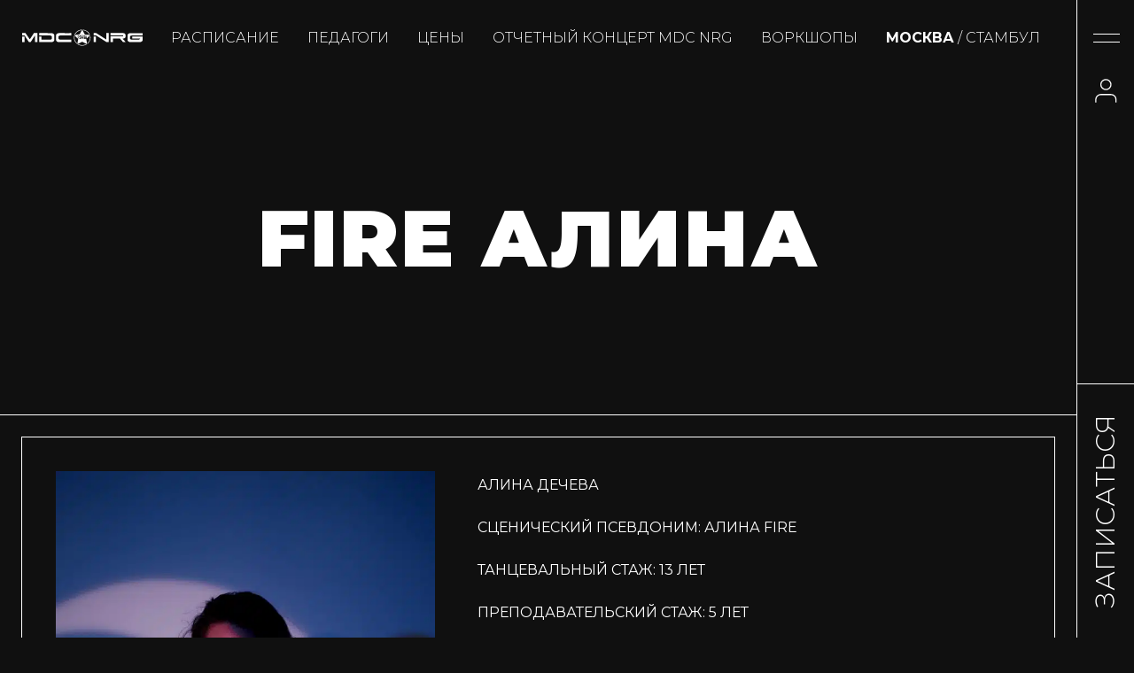

--- FILE ---
content_type: text/html; charset=UTF-8
request_url: https://nrg-style.ru/teachers/fire-alina/
body_size: 14819
content:
<!DOCTYPE html>
<html lang="ru-RU">
<head><meta charset="UTF-8"><script>if(navigator.userAgent.match(/MSIE|Internet Explorer/i)||navigator.userAgent.match(/Trident\/7\..*?rv:11/i)){var href=document.location.href;if(!href.match(/[?&]nowprocket/)){if(href.indexOf("?")==-1){if(href.indexOf("#")==-1){document.location.href=href+"?nowprocket=1"}else{document.location.href=href.replace("#","?nowprocket=1#")}}else{if(href.indexOf("#")==-1){document.location.href=href+"&nowprocket=1"}else{document.location.href=href.replace("#","&nowprocket=1#")}}}}</script><script>class RocketLazyLoadScripts{constructor(){this.triggerEvents=["keydown","mousedown","mousemove","touchmove","touchstart","touchend","wheel"],this.userEventHandler=this._triggerListener.bind(this),this.touchStartHandler=this._onTouchStart.bind(this),this.touchMoveHandler=this._onTouchMove.bind(this),this.touchEndHandler=this._onTouchEnd.bind(this),this.clickHandler=this._onClick.bind(this),this.interceptedClicks=[],window.addEventListener("pageshow",(e=>{this.persisted=e.persisted})),window.addEventListener("DOMContentLoaded",(()=>{this._preconnect3rdParties()})),this.delayedScripts={normal:[],async:[],defer:[]},this.allJQueries=[]}_addUserInteractionListener(e){document.hidden?e._triggerListener():(this.triggerEvents.forEach((t=>window.addEventListener(t,e.userEventHandler,{passive:!0}))),window.addEventListener("touchstart",e.touchStartHandler,{passive:!0}),window.addEventListener("mousedown",e.touchStartHandler),document.addEventListener("visibilitychange",e.userEventHandler))}_removeUserInteractionListener(){this.triggerEvents.forEach((e=>window.removeEventListener(e,this.userEventHandler,{passive:!0}))),document.removeEventListener("visibilitychange",this.userEventHandler)}_onTouchStart(e){"HTML"!==e.target.tagName&&(window.addEventListener("touchend",this.touchEndHandler),window.addEventListener("mouseup",this.touchEndHandler),window.addEventListener("touchmove",this.touchMoveHandler,{passive:!0}),window.addEventListener("mousemove",this.touchMoveHandler),e.target.addEventListener("click",this.clickHandler),this._renameDOMAttribute(e.target,"onclick","rocket-onclick"))}_onTouchMove(e){window.removeEventListener("touchend",this.touchEndHandler),window.removeEventListener("mouseup",this.touchEndHandler),window.removeEventListener("touchmove",this.touchMoveHandler,{passive:!0}),window.removeEventListener("mousemove",this.touchMoveHandler),e.target.removeEventListener("click",this.clickHandler),this._renameDOMAttribute(e.target,"rocket-onclick","onclick")}_onTouchEnd(e){window.removeEventListener("touchend",this.touchEndHandler),window.removeEventListener("mouseup",this.touchEndHandler),window.removeEventListener("touchmove",this.touchMoveHandler,{passive:!0}),window.removeEventListener("mousemove",this.touchMoveHandler)}_onClick(e){e.target.removeEventListener("click",this.clickHandler),this._renameDOMAttribute(e.target,"rocket-onclick","onclick"),this.interceptedClicks.push(e),e.preventDefault(),e.stopPropagation(),e.stopImmediatePropagation()}_replayClicks(){window.removeEventListener("touchstart",this.touchStartHandler,{passive:!0}),window.removeEventListener("mousedown",this.touchStartHandler),this.interceptedClicks.forEach((e=>{e.target.dispatchEvent(new MouseEvent("click",{view:e.view,bubbles:!0,cancelable:!0}))}))}_renameDOMAttribute(e,t,n){e.hasAttribute&&e.hasAttribute(t)&&(event.target.setAttribute(n,event.target.getAttribute(t)),event.target.removeAttribute(t))}_triggerListener(){this._removeUserInteractionListener(this),"loading"===document.readyState?document.addEventListener("DOMContentLoaded",this._loadEverythingNow.bind(this)):this._loadEverythingNow()}_preconnect3rdParties(){let e=[];document.querySelectorAll("script[type=rocketlazyloadscript]").forEach((t=>{if(t.hasAttribute("src")){const n=new URL(t.src).origin;n!==location.origin&&e.push({src:n,crossOrigin:t.crossOrigin||"module"===t.getAttribute("data-rocket-type")})}})),e=[...new Map(e.map((e=>[JSON.stringify(e),e]))).values()],this._batchInjectResourceHints(e,"preconnect")}async _loadEverythingNow(){this.lastBreath=Date.now(),this._delayEventListeners(),this._delayJQueryReady(this),this._handleDocumentWrite(),this._registerAllDelayedScripts(),this._preloadAllScripts(),await this._loadScriptsFromList(this.delayedScripts.normal),await this._loadScriptsFromList(this.delayedScripts.defer),await this._loadScriptsFromList(this.delayedScripts.async);try{await this._triggerDOMContentLoaded(),await this._triggerWindowLoad()}catch(e){}window.dispatchEvent(new Event("rocket-allScriptsLoaded")),this._replayClicks()}_registerAllDelayedScripts(){document.querySelectorAll("script[type=rocketlazyloadscript]").forEach((e=>{e.hasAttribute("src")?e.hasAttribute("async")&&!1!==e.async?this.delayedScripts.async.push(e):e.hasAttribute("defer")&&!1!==e.defer||"module"===e.getAttribute("data-rocket-type")?this.delayedScripts.defer.push(e):this.delayedScripts.normal.push(e):this.delayedScripts.normal.push(e)}))}async _transformScript(e){return await this._littleBreath(),new Promise((t=>{const n=document.createElement("script");[...e.attributes].forEach((e=>{let t=e.nodeName;"type"!==t&&("data-rocket-type"===t&&(t="type"),n.setAttribute(t,e.nodeValue))})),e.hasAttribute("src")?(n.addEventListener("load",t),n.addEventListener("error",t)):(n.text=e.text,t());try{e.parentNode.replaceChild(n,e)}catch(e){t()}}))}async _loadScriptsFromList(e){const t=e.shift();return t?(await this._transformScript(t),this._loadScriptsFromList(e)):Promise.resolve()}_preloadAllScripts(){this._batchInjectResourceHints([...this.delayedScripts.normal,...this.delayedScripts.defer,...this.delayedScripts.async],"preload")}_batchInjectResourceHints(e,t){var n=document.createDocumentFragment();e.forEach((e=>{if(e.src){const i=document.createElement("link");i.href=e.src,i.rel=t,"preconnect"!==t&&(i.as="script"),e.getAttribute&&"module"===e.getAttribute("data-rocket-type")&&(i.crossOrigin=!0),e.crossOrigin&&(i.crossOrigin=e.crossOrigin),n.appendChild(i)}})),document.head.appendChild(n)}_delayEventListeners(){let e={};function t(t,n){!function(t){function n(n){return e[t].eventsToRewrite.indexOf(n)>=0?"rocket-"+n:n}e[t]||(e[t]={originalFunctions:{add:t.addEventListener,remove:t.removeEventListener},eventsToRewrite:[]},t.addEventListener=function(){arguments[0]=n(arguments[0]),e[t].originalFunctions.add.apply(t,arguments)},t.removeEventListener=function(){arguments[0]=n(arguments[0]),e[t].originalFunctions.remove.apply(t,arguments)})}(t),e[t].eventsToRewrite.push(n)}function n(e,t){let n=e[t];Object.defineProperty(e,t,{get:()=>n||function(){},set(i){e["rocket"+t]=n=i}})}t(document,"DOMContentLoaded"),t(window,"DOMContentLoaded"),t(window,"load"),t(window,"pageshow"),t(document,"readystatechange"),n(document,"onreadystatechange"),n(window,"onload"),n(window,"onpageshow")}_delayJQueryReady(e){let t=window.jQuery;Object.defineProperty(window,"jQuery",{get:()=>t,set(n){if(n&&n.fn&&!e.allJQueries.includes(n)){n.fn.ready=n.fn.init.prototype.ready=function(t){e.domReadyFired?t.bind(document)(n):document.addEventListener("rocket-DOMContentLoaded",(()=>t.bind(document)(n)))};const t=n.fn.on;n.fn.on=n.fn.init.prototype.on=function(){if(this[0]===window){function e(e){return e.split(" ").map((e=>"load"===e||0===e.indexOf("load.")?"rocket-jquery-load":e)).join(" ")}"string"==typeof arguments[0]||arguments[0]instanceof String?arguments[0]=e(arguments[0]):"object"==typeof arguments[0]&&Object.keys(arguments[0]).forEach((t=>{delete Object.assign(arguments[0],{[e(t)]:arguments[0][t]})[t]}))}return t.apply(this,arguments),this},e.allJQueries.push(n)}t=n}})}async _triggerDOMContentLoaded(){this.domReadyFired=!0,await this._littleBreath(),document.dispatchEvent(new Event("rocket-DOMContentLoaded")),await this._littleBreath(),window.dispatchEvent(new Event("rocket-DOMContentLoaded")),await this._littleBreath(),document.dispatchEvent(new Event("rocket-readystatechange")),await this._littleBreath(),document.rocketonreadystatechange&&document.rocketonreadystatechange()}async _triggerWindowLoad(){await this._littleBreath(),window.dispatchEvent(new Event("rocket-load")),await this._littleBreath(),window.rocketonload&&window.rocketonload(),await this._littleBreath(),this.allJQueries.forEach((e=>e(window).trigger("rocket-jquery-load"))),await this._littleBreath();const e=new Event("rocket-pageshow");e.persisted=this.persisted,window.dispatchEvent(e),await this._littleBreath(),window.rocketonpageshow&&window.rocketonpageshow({persisted:this.persisted})}_handleDocumentWrite(){const e=new Map;document.write=document.writeln=function(t){const n=document.currentScript,i=document.createRange(),r=n.parentElement;let o=e.get(n);void 0===o&&(o=n.nextSibling,e.set(n,o));const s=document.createDocumentFragment();i.setStart(s,0),s.appendChild(i.createContextualFragment(t)),r.insertBefore(s,o)}}async _littleBreath(){Date.now()-this.lastBreath>45&&(await this._requestAnimFrame(),this.lastBreath=Date.now())}async _requestAnimFrame(){return document.hidden?new Promise((e=>setTimeout(e))):new Promise((e=>requestAnimationFrame(e)))}static run(){const e=new RocketLazyLoadScripts;e._addUserInteractionListener(e)}}RocketLazyLoadScripts.run();</script>
	
    <meta name="viewport" content="width=device-width, initial-scale=1, shrink-to-fit=no, maximum-scale=1, user-scalable=no">
        <meta name="google-site-verification" content="teNz8ZeM6__8HVfVeL7_ioK5DPyyTnxcXd51RO7WUYU" />
    <meta name="yandex-verification" content="ea99207d8b3299d6" />

    <link rel="preload" href="https://nrg-style.ru/wp-content/themes/mdcnrg/assets/fonts/JTUSjIg1_i6t8kCHKm459W1hyyTh89ZNpQ.woff2" as="font" type="font/woff2" crossorigin>
    <link rel="preload" href="https://nrg-style.ru/wp-content/themes/mdcnrg/assets/fonts/JTUSjIg1_i6t8kCHKm459WdhyyTh89ZNpQ.woff2" as="font" type="font/woff2" crossorigin>
    <link rel="preload" href="https://nrg-style.ru/wp-content/themes/mdcnrg/assets/fonts/JTUSjIg1_i6t8kCHKm459WlhyyTh89Y.woff2" as="font" type="font/woff2" crossorigin>
    <link rel="preload" href="https://nrg-style.ru/wp-content/themes/mdcnrg/assets/fonts/JTUSjIg1_i6t8kCHKm459WRhyyTh89ZNpQ.woff2" as="font" type="font/woff2" crossorigin>

    <link data-minify="1" rel="stylesheet" href="https://nrg-style.ru/wp-content/cache/min/1/wp-content/themes/mdcnrg/assets/css/fonts.css?ver=1762775136">

	<meta name='robots' content='index, follow, max-image-preview:large, max-snippet:-1, max-video-preview:-1' />

	<!-- This site is optimized with the Yoast SEO plugin v19.13 - https://yoast.com/wordpress/plugins/seo/ -->
	<title>Fire Алина &#8902; Московский танцевальный центр MDC NRG</title>
	<link rel="canonical" href="https://nrg-style.ru/teachers/fire-alina/" />
	<meta property="og:locale" content="ru_RU" />
	<meta property="og:type" content="article" />
	<meta property="og:title" content="Fire Алина &#8902; Московский танцевальный центр MDC NRG" />
	<meta property="og:description" content="Алина Дечева Сценический псевдоним: Алина Fire Танцевальный стаж: 13 лет Преподавательский стаж: 5 лет Основной стиль танца: High heels Стили которыми владеешь: Contemporary, Vogue Дата рождения: 11.08.2002 Год начала танцевальной карьеры: 2010 Город и танцевальная команда или коллектив: 2014-2019 Ансамбль..." />
	<meta property="og:url" content="https://nrg-style.ru/teachers/fire-alina/" />
	<meta property="og:site_name" content="Московский танцевальный центр MDC NRG" />
	<meta property="article:publisher" content="https://www.facebook.com/mdcnrg/" />
	<meta property="article:modified_time" content="2023-07-02T10:01:51+00:00" />
	<meta property="og:image" content="https://nrg-style.ru/wp-content/uploads/2023/02/cf81b47c-dae5-4410-8742-937ec4eb0d4f-scaled.jpeg" />
	<meta property="og:image:width" content="1707" />
	<meta property="og:image:height" content="2560" />
	<meta property="og:image:type" content="image/jpeg" />
	<meta name="twitter:card" content="summary_large_image" />
	<meta name="twitter:label1" content="Примерное время для чтения" />
	<meta name="twitter:data1" content="1 минута" />
	<script type="application/ld+json" class="yoast-schema-graph">{"@context":"https://schema.org","@graph":[{"@type":"WebPage","@id":"https://nrg-style.ru/teachers/fire-alina/","url":"https://nrg-style.ru/teachers/fire-alina/","name":"Fire Алина &#8902; Московский танцевальный центр MDC NRG","isPartOf":{"@id":"https://nrg-style.ru/#website"},"primaryImageOfPage":{"@id":"https://nrg-style.ru/teachers/fire-alina/#primaryimage"},"image":{"@id":"https://nrg-style.ru/teachers/fire-alina/#primaryimage"},"thumbnailUrl":"/wp-content/uploads/2023/02/cf81b47c-dae5-4410-8742-937ec4eb0d4f-scaled.jpeg","datePublished":"2023-02-24T16:44:38+00:00","dateModified":"2023-07-02T10:01:51+00:00","breadcrumb":{"@id":"https://nrg-style.ru/teachers/fire-alina/#breadcrumb"},"inLanguage":"ru-RU","potentialAction":[{"@type":"ReadAction","target":["https://nrg-style.ru/teachers/fire-alina/"]}]},{"@type":"ImageObject","inLanguage":"ru-RU","@id":"https://nrg-style.ru/teachers/fire-alina/#primaryimage","url":"/wp-content/uploads/2023/02/cf81b47c-dae5-4410-8742-937ec4eb0d4f-scaled.jpeg","contentUrl":"/wp-content/uploads/2023/02/cf81b47c-dae5-4410-8742-937ec4eb0d4f-scaled.jpeg","width":1707,"height":2560,"caption":"Fire Алина"},{"@type":"BreadcrumbList","@id":"https://nrg-style.ru/teachers/fire-alina/#breadcrumb","itemListElement":[{"@type":"ListItem","position":1,"name":"Главная страница","item":"https://nrg-style.ru/"},{"@type":"ListItem","position":2,"name":"Fire Алина"}]},{"@type":"WebSite","@id":"https://nrg-style.ru/#website","url":"https://nrg-style.ru/","name":"Московский танцевальный центр MDC NRG","description":"Школа танцев в Москве метро Преображенская площадь","publisher":{"@id":"https://nrg-style.ru/#organization"},"potentialAction":[{"@type":"SearchAction","target":{"@type":"EntryPoint","urlTemplate":"https://nrg-style.ru/search/{search_term_string}"},"query-input":"required name=search_term_string"}],"inLanguage":"ru-RU"},{"@type":"Organization","@id":"https://nrg-style.ru/#organization","name":"Московский танцевальный центр MDC NRG","url":"https://nrg-style.ru/","logo":{"@type":"ImageObject","inLanguage":"ru-RU","@id":"https://nrg-style.ru/#/schema/logo/image/","url":"/wp-content/uploads/2013/02/logomdcnrg.png","contentUrl":"/wp-content/uploads/2013/02/logomdcnrg.png","width":120,"height":120,"caption":"Московский танцевальный центр MDC NRG"},"image":{"@id":"https://nrg-style.ru/#/schema/logo/image/"},"sameAs":["https://www.facebook.com/mdcnrg/"]}]}</script>
	<!-- / Yoast SEO plugin. -->



<link data-minify="1" rel="stylesheet" href="https://nrg-style.ru/wp-content/cache/min/1/wp-content/plugins/contact-form-7/includes/css/styles.css?ver=1762775136"><link rel="stylesheet" href="/wp-content/themes/mdcnrg/assets/css/bootstrap.min.css"><link data-minify="1" rel="stylesheet" href="https://nrg-style.ru/wp-content/cache/min/1/wp-content/themes/mdcnrg/style.css?ver=1762775136"><link data-minify="1" rel="stylesheet" href="https://nrg-style.ru/wp-content/cache/min/1/wp-content/themes/mdcnrg/assets/css/magnific-popup.css?ver=1762775136"><link data-minify="1" rel="stylesheet" href="https://nrg-style.ru/wp-content/cache/min/1/wp-content/plugins/mdcnrg-core/assets/css/mdcnrg-core.css?ver=1762775136"><style id='rocket-lazyload-inline-css'>
.rll-youtube-player{position:relative;padding-bottom:56.23%;height:0;overflow:hidden;max-width:100%;}.rll-youtube-player:focus-within{outline: 2px solid currentColor;outline-offset: 5px;}.rll-youtube-player iframe{position:absolute;top:0;left:0;width:100%;height:100%;z-index:100;background:0 0}.rll-youtube-player img{bottom:0;display:block;left:0;margin:auto;max-width:100%;width:100%;position:absolute;right:0;top:0;border:none;height:auto;-webkit-transition:.4s all;-moz-transition:.4s all;transition:.4s all}.rll-youtube-player img:hover{-webkit-filter:brightness(75%)}.rll-youtube-player .play{height:100%;width:100%;left:0;top:0;position:absolute;background:url(https://nrg-style.ru/wp-content/plugins/rocket-lazy-load/assets/img/youtube.png) no-repeat center;background-color: transparent !important;cursor:pointer;border:none;}
</style>
<script src="/wp-includes/js/jquery/jquery.min.js"></script><script src="/wp-includes/js/jquery/jquery-migrate.min.js"></script><meta name="generator" content="Powered by WPBakery Page Builder - drag and drop page builder for WordPress."/>
<link rel="icon" href="/wp-content/uploads/2013/02/logomdcnrg.png" sizes="32x32">
<link rel="icon" href="/wp-content/uploads/2013/02/logomdcnrg.png" sizes="192x192">
<link rel="apple-touch-icon" href="/wp-content/uploads/2013/02/logomdcnrg.png">
<meta name="msapplication-TileImage" content="/wp-content/uploads/2013/02/logomdcnrg.png">
		<style id="wp-custom-css">
			html#ecwid_html body#ecwid_body .ec-minicart--fixed.ec-minicart--right {
	right: 90px !important;
}		</style>
		<noscript><style> .wpb_animate_when_almost_visible { opacity: 1; }</style></noscript><noscript><style id="rocket-lazyload-nojs-css">.rll-youtube-player, [data-lazy-src]{display:none !important;}</style></noscript></head>
<body data-rsssl=1 class="teacher-template-default single single-teacher postid-7635 d-flex flex-column fire-alina wpb-js-composer js-comp-ver-6.8.0 vc_responsive">
	    <div id="view" class="d-flex flex-column flex-grow-1">
        <div id="side" class="d-none d-md-block">
    <button type="button" class="toggler" aria-expanded="false"></button>
    <a class="link user-link" href="https://nrg-style.ru/magazin/account/" title="Личный кабинет">
        <img src="data:image/svg+xml,%3Csvg%20xmlns='http://www.w3.org/2000/svg'%20viewBox='0%200%200%200'%3E%3C/svg%3E" alt="Личный кабинет" data-lazy-src="https://nrg-style.ru/wp-content/themes/mdcnrg/assets/images/user.svg"><noscript><img src="https://nrg-style.ru/wp-content/themes/mdcnrg/assets/images/user.svg" alt="Личный кабинет"></noscript>
    </a>
    <div class="subscribe">
                <a href="#" class="link subscribe-link" title="Записаться">
            Записаться        </a>
            </div>
</div>		<div class="wrapper flex-grow-1">
			<header id="header">
    <nav class="navbar navbar-expand-lg align-items-center justify-content-between p-0">
        <a class="navbar-brand" href="https://nrg-style.ru/" title="Московский танцевальный центр MDC NRG">
            <img class="logo skip-lazy" style="max-width:100%" src="https://nrg-style.ru/wp-content/themes/mdcnrg/assets/images/logo.svg" alt="Московский танцевальный центр MDC NRG" width="278" height="37">
        </a>
        <button type="button" class="d-md-none toggler" aria-expanded="false"></button>
        <div class="collapse navbar-collapse flex-grow-0">
            <ul id="topmenu" class="navbar-nav align-items-center"><li id="menu-item-6596" class="menu-item menu-item-type-post_type menu-item-object-page menu-item-6596 nav-item"><a href="https://nrg-style.ru/raspisanie/" class="nav-link text-uppercase font-300">Расписание</a></li>
<li id="menu-item-6595" class="menu-item menu-item-type-post_type menu-item-object-page menu-item-6595 nav-item"><a href="https://nrg-style.ru/teachers/" class="nav-link text-uppercase font-300">Педагоги</a></li>
<li id="menu-item-6597" class="menu-item menu-item-type-post_type menu-item-object-page menu-item-6597 nav-item"><a href="https://nrg-style.ru/prices/" class="nav-link text-uppercase font-300">Цены</a></li>
<li id="menu-item-13474" class="menu-item menu-item-type-post_type menu-item-object-page menu-item-13474 nav-item"><a href="https://nrg-style.ru/?page_id=9067" class="nav-link text-uppercase font-300">Отчетный концерт MDC NRG</a></li>
<li id="menu-item-10472" class="menu-item menu-item-type-post_type menu-item-object-page menu-item-10472 nav-item"><a href="https://nrg-style.ru/workshops/" class="nav-link text-uppercase font-300">Воркшопы</a></li>
<li id="menu-item-8081" class="menu-item menu-item-type-custom menu-item-object-custom menu-item-8081 nav-item"><a href="https://mdcnrg.com" class="nav-link text-uppercase font-300"><span>МОСКВА</span> / СТАМБУЛ</a></li>
</ul>        </div>
    </nav>
</header><main>
    <div class="hero d-flex align-items-center justify-content-center">
    <div class="container-fluid">
        <h1 class="text-uppercase font-900 text-white text-center mb-3">Fire Алина</h1>
        <p class="lead font-400 text-uppercase text-white text-center"></p>
    </div>
</div>    <div class="mt-4">
                    <div class="mdcnrg-teacher full">
            <div class="row">
                <div class="col-lg-5 pe-lg-4 mb-4">
                                        <div class="image-wrapper">
                        <img class="object-cover img-fluid" src="data:image/svg+xml,%3Csvg%20xmlns='http://www.w3.org/2000/svg'%20viewBox='0%200%20683%201024'%3E%3C/svg%3E" width="683" height="1024" data-lazy-src="/wp-content/uploads/2023/02/cf81b47c-dae5-4410-8742-937ec4eb0d4f-683x1024.jpeg"><noscript><img class="object-cover img-fluid" src="/wp-content/uploads/2023/02/cf81b47c-dae5-4410-8742-937ec4eb0d4f-683x1024.jpeg" width="683" height="1024"></noscript>
                    </div>
                                    </div>
                <div class="col-lg-7 ps-lg-4 mb-4">
                    <div class="content teacher-content text-uppercase">
                        <p>Алина Дечева</p>
<p>Сценический псевдоним: Алина Fire</p>
<p>Танцевальный стаж: 13 лет</p>
<p>Преподавательский стаж: 5 лет</p>
<p>Основной стиль танца: High heels</p>
<p>Стили которыми владеешь: Contemporary, Vogue</p>
<p>Дата рождения: 11.08.2002</p>
<p>Год начала танцевальной карьеры: 2010</p>
<p>Город и танцевальная команда или коллектив:</p>
<p>2014-2019 Ансамбль Эстрадного и Современного танца «Арлекино»</p>
<p>Участник фестивалей и батлов:</p>
<p>Баттлы 2023 truetwerkcamp</p>
<p>Я участвовал в танцевальных проектах:</p>
<p>Постановка номера Михаилу Галустяну-2022 год</p>
<p>Прошел танцевальные мастер-классы:</p>
<p>Мастер класс у Яниса Маршалла</p>
<p>truetwerkcamp</p>
<p>ladybombdance</p>
<p>high heels convention 2022</p>
<p>Кто или что явилось причиной начала танцевальной деятельности.</p>
<p>В 8 лет бабушка привела меня на народные танцы. Так и начался мой пусть в танцах. После я попала в коллектив эстрадных и современных танцев, с которым мы ездили по городам России, а также заграницу и выигрывали призовые места. А уже в 17 лет я пошла развиваться сольно. Посещала различные открытые группы с множеством направлений и развивалась сама.</p>
<p>Совет начинающему танцору:</p>
<p>Пока ты думаешь и размышляешь, другие уже идут к мечте</p>
<p>Девиз по жизни:Просто делай</p>
                    </div>
                </div>
            </div>
            <div class="teacher-timetable">
                <div class="timetable-block text-uppercase align-items-center d-flex">
        <div class="part studio w-100">
                        <p class="mb-0">группа закрыта</p>
            </div>
            </div>
            </div>
            <div class="teacher-media">
                                <div class="teacher-media-block row align-items-start g-0 mt-4">
                                                            <div class="media-wrapper col-lg-4">
                        <a class="popup-photo" href="/wp-content/uploads/2023/02/img_6235-scaled.jpg" title=""> 
                                                        <div class="cover" style="padding-top:149.92679355783%">
                                <img src="data:image/svg+xml,%3Csvg%20xmlns='http://www.w3.org/2000/svg'%20viewBox='0%200%200%200'%3E%3C/svg%3E" alt="" data-lazy-src="/wp-content/uploads/2023/02/img_6235-683x1024.jpg"><noscript><img src="/wp-content/uploads/2023/02/img_6235-683x1024.jpg" alt=""></noscript>
                            </div>
                        </a>
                    </div>
                                                            <div class="media-wrapper col-lg-4">
                        <a class="popup-photo" href="/wp-content/uploads/2023/02/cf81b47c-dae5-4410-8742-937ec4eb0d4f-scaled.jpeg" title=""> 
                                                        <div class="cover" style="padding-top:149.92679355783%">
                                <img src="data:image/svg+xml,%3Csvg%20xmlns='http://www.w3.org/2000/svg'%20viewBox='0%200%200%200'%3E%3C/svg%3E" alt="" data-lazy-src="/wp-content/uploads/2023/02/cf81b47c-dae5-4410-8742-937ec4eb0d4f-683x1024.jpeg"><noscript><img src="/wp-content/uploads/2023/02/cf81b47c-dae5-4410-8742-937ec4eb0d4f-683x1024.jpeg" alt=""></noscript>
                            </div>
                        </a>
                    </div>
                                    </div>
                            </div>
            <p class="text-center mt-5">
                <a href="https://nrg-style.ru/magazin/" class="teacher-buy-link btn btn-primary" title="Купить абонемент">Купить абонемент</a>
            </p>    
        </div>
        </div>
    </main>
<div class="footer-links">
    <ul class="nav align-items-center">
        <li class="d-flex align-items-center justify-content-center w-50">
            <a class="flex-grow-1 text-center text-uppercase" href="https://nrg-style.ru/prices/" title="Цены">
                Цены            </a>
        </li>
        <li class="d-flex align-items-center justify-content-center w-50">
            <a class="flex-grow-1 text-center text-uppercase" href="https://nrg-style.ru/videosemka/" title="Видео">
                Видео            </a>
        </li>
        <li class="d-flex flex-grow-0 w-100 align-items-center justify-content-center">
            <a class="flex-grow-1 text-center text-uppercase" href="https://nrg-style.ru/contacts/" title="Контакты">
                Контакты            </a>
        </li> 
    </ul>
</div>		</div>
		<div class="modal" id="mobileMenu" tabindex="-1" aria-hidden="true">
    <div class="modal-dialog d-flex h-100">
        <div class="modal-content d-flex flex-grow-1">
            <div class="desktop d-flex flex-column justify-content-between">
                <ul id="mobilemenu-xl" class="menu"><li id="menu-item-6605" class="menu-item menu-item-type-post_type menu-item-object-page menu-item-6605"><a href="https://nrg-style.ru/raspisanie/">Расписание</a></li>
<li id="menu-item-6606" class="menu-item menu-item-type-post_type menu-item-object-page menu-item-6606"><a href="https://nrg-style.ru/prices/">Цены</a></li>
<li id="menu-item-11805" class="menu-item menu-item-type-custom menu-item-object-custom menu-item-11805"><a href="https://shop.mdcnrg.ru/">Магазин MDC NRG</a></li>
<li id="menu-item-12643" class="menu-item menu-item-type-post_type menu-item-object-page menu-item-12643"><a href="https://nrg-style.ru/?page_id=9067">Отчетный концерт MDC NRG</a></li>
<li id="menu-item-6608" class="menu-item menu-item-type-post_type menu-item-object-page menu-item-6608"><a href="https://nrg-style.ru/teachers/">Педагоги</a></li>
<li id="menu-item-6609" class="menu-item menu-item-type-post_type menu-item-object-page menu-item-6609"><a href="https://nrg-style.ru/styles/">Стили танцев</a></li>
<li id="menu-item-6937" class="menu-item menu-item-type-post_type menu-item-object-page menu-item-6937"><a href="https://nrg-style.ru/individualnye-zanyati/">Индивидуальные занятия</a></li>
<li id="menu-item-6938" class="menu-item menu-item-type-post_type menu-item-object-page menu-item-6938"><a href="https://nrg-style.ru/videosemka/">Видеосъемка</a></li>
<li id="menu-item-6662" class="menu-item menu-item-type-post_type menu-item-object-page menu-item-6662"><a href="https://nrg-style.ru/arenda/">Аренда зала</a></li>
<li id="menu-item-10471" class="menu-item menu-item-type-post_type menu-item-object-page menu-item-10471"><a href="https://nrg-style.ru/workshops/">Воркшопы</a></li>
<li id="menu-item-6610" class="menu-item menu-item-type-post_type menu-item-object-page current_page_parent menu-item-6610"><a href="https://nrg-style.ru/news/">Новости</a></li>
<li id="menu-item-6611" class="menu-item menu-item-type-post_type menu-item-object-page menu-item-6611"><a href="https://nrg-style.ru/contacts/">Контакты</a></li>
<li id="menu-item-6612" class="menu-item menu-item-type-post_type menu-item-object-page menu-item-6612"><a href="https://nrg-style.ru/dogovor-publichnojj-oferty/">Договор оферты</a></li>
<li id="menu-item-8082" class="menu-item menu-item-type-custom menu-item-object-custom menu-item-8082"><a href="https://mdcnrg.com/"><span>МОСКВА</span> / СТАМБУЛ</a></li>
<li id="menu-item-13475" class="menu-item menu-item-type-post_type menu-item-object-page menu-item-13475"><a href="https://nrg-style.ru/?page_id=9067">Отчетный концерт MDC NRG</a></li>
</ul><ul class="nav align-items-center mdcnrg-social">
    <li>
        <a href="https://www.instagram.com/dance_centre_mdcnrg/" title="Instagram" target="_blank" rel="nofollow noopener noreferrer">
            <img src="data:image/svg+xml,%3Csvg%20xmlns='http://www.w3.org/2000/svg'%20viewBox='0%200%2060%2057'%3E%3C/svg%3E" alt="Instagram" width="60" height="57" data-lazy-src="https://nrg-style.ru/wp-content/themes/mdcnrg/assets/images/social/insta.svg"><noscript><img src="https://nrg-style.ru/wp-content/themes/mdcnrg/assets/images/social/insta.svg" alt="Instagram" width="60" height="57"></noscript>
        </a>
    </li>
    <li>
        <a href="https://www.youtube.com/c/MoscowDanceCentreNRG" title="YouTube" target="_blank" rel="nofollow noopener noreferrer">
            <img src="data:image/svg+xml,%3Csvg%20xmlns='http://www.w3.org/2000/svg'%20viewBox='0%200%2060%2057'%3E%3C/svg%3E" alt="YouTube" width="60" height="57" data-lazy-src="https://nrg-style.ru/wp-content/themes/mdcnrg/assets/images/social/youtube.svg"><noscript><img src="https://nrg-style.ru/wp-content/themes/mdcnrg/assets/images/social/youtube.svg" alt="YouTube" width="60" height="57"></noscript>
        </a>
    </li>
    <li>
        <a href="https://vk.com/mdcnrg" title="VK" target="_blank" rel="nofollow noopener noreferrer">
            <img src="data:image/svg+xml,%3Csvg%20xmlns='http://www.w3.org/2000/svg'%20viewBox='0%200%2060%2057'%3E%3C/svg%3E" alt="VK" width="60" height="57" data-lazy-src="https://nrg-style.ru/wp-content/themes/mdcnrg/assets/images/social/vk.svg"><noscript><img src="https://nrg-style.ru/wp-content/themes/mdcnrg/assets/images/social/vk.svg" alt="VK" width="60" height="57"></noscript>
        </a>
    </li>
        <li>
        <a href="https://t.me/moscowdancecentre" title="Telegram" target="_blank" rel="nofollow noopener noreferrer">
            <img src="data:image/svg+xml,%3Csvg%20xmlns='http://www.w3.org/2000/svg'%20viewBox='0%200%2060%2057'%3E%3C/svg%3E" alt="Telegram" width="60" height="57" data-lazy-src="https://nrg-style.ru/wp-content/themes/mdcnrg/assets/images/social/tg.svg"><noscript><img src="https://nrg-style.ru/wp-content/themes/mdcnrg/assets/images/social/tg.svg" alt="Telegram" width="60" height="57"></noscript>
        </a>
    </li>
</ul>            </div>
            <ul class="submenu nav align-items-center p-0">
                <li class="d-flex align-items-center justify-content-center">
                    <a class="flex-grow-1 text-center text-uppercase" href="https://nrg-style.ru/prices/" title="Цены">
                        Цены                    </a>
                </li>
                <li class="d-flex align-items-center justify-content-center">
                    <a class="flex-grow-1 text-center text-uppercase" href="https://nrg-style.ru/contacts/" title="Контакты">
                        Контакты                    </a>
                </li>   
            </ul>
        </div>
    </div>
</div><footer id="footer">
    <ul id="footermenu" class="nav d-block d-md-flex text-center text-md-start align-items-center justify-content-center justify-content-md-around"><li id="menu-item-6600" class="menu-item menu-item-type-post_type menu-item-object-page menu-item-6600 nav-item"><a href="https://nrg-style.ru/teachers/" class="nav-link text-uppercase font-300">Педагоги</a></li>
<li id="menu-item-6601" class="menu-item menu-item-type-post_type menu-item-object-page menu-item-6601 nav-item"><a href="https://nrg-style.ru/raspisanie/" class="nav-link text-uppercase font-300">Расписание</a></li>
<li id="menu-item-6602" class="menu-item menu-item-type-post_type menu-item-object-page menu-item-6602 nav-item"><a href="https://nrg-style.ru/styles/" class="nav-link text-uppercase font-300">Стили танцев</a></li>
<li id="menu-item-6603" class="menu-item menu-item-type-post_type menu-item-object-page menu-item-6603 nav-item"><a href="https://nrg-style.ru/prices/" class="nav-link text-uppercase font-300">Цены</a></li>
</ul>    <a class="d-block logo" href="https://nrg-style.ru/" title="Московский танцевальный центр MDC NRG">
        <img class="w-100 skip-lazy" src="https://nrg-style.ru/wp-content/themes/mdcnrg/assets/images/logo-b.svg" alt="Московский танцевальный центр MDC NRG">
    </a>
    <div class="details text-uppercase">
                <p class="mb-0">Москва</p>
    </div>
    <div class="copyright">
        <div class="row justify-content-center text-center text-md-start justify-content-md-between align-items-center">
            <div class="col-md-auto">
                <p class="text-uppercase">
                    Copyright© MDC NRG 2011-2026                </p>
            </div>
            <div class="col-md-auto">
                <ul id="copyrightmenu" class="nav d-block d-md-flex align-items-center"><li id="menu-item-6604" class="menu-item menu-item-type-post_type menu-item-object-page menu-item-6604"><a href="https://nrg-style.ru/pravila-shkoly-tancev/">Правила школы танцев</a></li>
</ul>            </div>
        </div>
    </div>
</footer><div class="modal fade mdcnrg-popup mdcnrg-subscribe-popup" id="subscribePopup" tabindex="-1" aria-hidden="true">
    <div class="modal-dialog modal-dialog-centered modal-dialog-scrollable">
        <div class="modal-content">
            <button type="button" class="btn-close" data-bs-dismiss="modal" aria-label="Close"></button>
            <div class="modal-body p-0">
                <div class="popup-title">
                    <h3 class="text-center text-uppercase font-600 title subscribe-title mb-0" style="padding-bottom:1.25rem;border-bottom:1px solid #fff">
                        Записаться на пробное занятие                    </h3>
                </div>
                <div class="ds-wrapper text-white" style="font-size:0">
                    
                    <iframe class="skip-lazy" loading="lazy" id="f873137" src="https://crmmdcnrgru.impulsecrm.ru/widget/13"
                        style='width:100%; min-height:247px; border:0; transform:translateZ(0)'
                        frameborder='0' scrolling='no'>
                    </iframe>

                    <script type="rocketlazyloadscript">
                    const f873137 = document.getElementById('f873137');
                    const iw13PostUrl = function(url) {
                        f873137.contentWindow.postMessage({ iw13Url: url }, "*");
                    };
                    window.addEventListener('message', function(e) {
                        const loaded = e.data.iw13Loaded;
                        if (loaded)
                        iw13PostUrl(window.location.href);
                        const height = e.data.iwcf13Height;
                        if (height)
                        f873137.height = height;
                        const sent = e.data.iwcf13Sent;
                        if (sent) {
                        // Заявка отправлена
                        }
                    });
                    </script>
                    
                </div>
            </div>
        </div>
    </div>
</div><div class="modal fade mdcnrg-popup mdcnrg-accept-popup" id="acceptPopup" tabindex="-1" aria-hidden="true">
    <div class="modal-dialog modal-dialog-centered modal-dialog-scrollable">
        <div class="modal-content">
            <button type="button" class="btn-close" data-bs-dismiss="modal" aria-label="Close"></button>
            <div class="modal-body text-white">
                <p>Предоставляя свои персональные данные Пользователь даёт согласие на обработку, хранение и использование своих персональных данных на основании ФЗ № 152-ФЗ «О персональных данных» от 27.07.2006 г. в следующих целях:<br/>- осуществление клиентской поддержки;<br/>- получения Пользователем информации о маркетинговых событиях;<br/>- проведения аудита и прочих внутренних исследований с целью повышения качества предоставляемых услуг.<br/><br/>Под персональными данными подразумевается любая информация личного характера, позволяющая установить личность Пользователя, такая как:<br/>- фамилия, имя, отчество;<br/>- дата рождения;<br/>- контактный телефон;<br/>- адрес электронной почты;<br/>- почтовый адрес.<br/><br/>Персональные данные Пользователей хранятся исключительно на электронных носителях и обрабатываются с использованием автоматизированных систем, за исключением случаев, когда неавтоматизированная обработка персональных данных необходима в связи с исполнением требований законодательства.<br/><br/>Компания обязуется не передавать полученные персональные данные третьим лицам, за исключением следующих случаев:<br/>- по запросам уполномоченных органов государственной власти РФ только по основаниям и в порядке, установленным законодательством РФ;<br/>- стратегическим партнерам, которые работают с Компанией для предоставления продуктов и услуг, или тем из них, которые помогают Компании реализовывать продукты и услуги потребителям.</p>
            </div>
        </div>
    </div>
</div>	</div>
	<script data-minify="1" src="https://nrg-style.ru/wp-content/cache/min/1/wp-content/plugins/contact-form-7/includes/swv/js/index.js?ver=1762775136"></script><script id='contact-form-7-js-extra'>
var wpcf7 = {"api":{"root":"https:\/\/nrg-style.ru\/wp-json\/","namespace":"contact-form-7\/v1"},"cached":"1"};
</script>
<script data-minify="1" src="https://nrg-style.ru/wp-content/cache/min/1/wp-content/plugins/contact-form-7/includes/js/index.js?ver=1762775136"></script><script id='rocket-browser-checker-js-after'>
"use strict";var _createClass=function(){function defineProperties(target,props){for(var i=0;i<props.length;i++){var descriptor=props[i];descriptor.enumerable=descriptor.enumerable||!1,descriptor.configurable=!0,"value"in descriptor&&(descriptor.writable=!0),Object.defineProperty(target,descriptor.key,descriptor)}}return function(Constructor,protoProps,staticProps){return protoProps&&defineProperties(Constructor.prototype,protoProps),staticProps&&defineProperties(Constructor,staticProps),Constructor}}();function _classCallCheck(instance,Constructor){if(!(instance instanceof Constructor))throw new TypeError("Cannot call a class as a function")}var RocketBrowserCompatibilityChecker=function(){function RocketBrowserCompatibilityChecker(options){_classCallCheck(this,RocketBrowserCompatibilityChecker),this.passiveSupported=!1,this._checkPassiveOption(this),this.options=!!this.passiveSupported&&options}return _createClass(RocketBrowserCompatibilityChecker,[{key:"_checkPassiveOption",value:function(self){try{var options={get passive(){return!(self.passiveSupported=!0)}};window.addEventListener("test",null,options),window.removeEventListener("test",null,options)}catch(err){self.passiveSupported=!1}}},{key:"initRequestIdleCallback",value:function(){!1 in window&&(window.requestIdleCallback=function(cb){var start=Date.now();return setTimeout(function(){cb({didTimeout:!1,timeRemaining:function(){return Math.max(0,50-(Date.now()-start))}})},1)}),!1 in window&&(window.cancelIdleCallback=function(id){return clearTimeout(id)})}},{key:"isDataSaverModeOn",value:function(){return"connection"in navigator&&!0===navigator.connection.saveData}},{key:"supportsLinkPrefetch",value:function(){var elem=document.createElement("link");return elem.relList&&elem.relList.supports&&elem.relList.supports("prefetch")&&window.IntersectionObserver&&"isIntersecting"in IntersectionObserverEntry.prototype}},{key:"isSlowConnection",value:function(){return"connection"in navigator&&"effectiveType"in navigator.connection&&("2g"===navigator.connection.effectiveType||"slow-2g"===navigator.connection.effectiveType)}}]),RocketBrowserCompatibilityChecker}();
</script>
<script id='rocket-preload-links-js-extra'>
var RocketPreloadLinksConfig = {"excludeUris":"\/raspisanie\/|\/magazin\/|\/\u0441ontacts\/|\/(?:.+\/)?feed(?:\/(?:.+\/?)?)?$|\/(?:.+\/)?embed\/|\/(index\\.php\/)?wp\\-json(\/.*|$)|\/wp-admin\/|\/logout\/|\/wp-login.php|\/refer\/|\/go\/|\/recommend\/|\/recommends\/","usesTrailingSlash":"1","imageExt":"jpg|jpeg|gif|png|tiff|bmp|webp|avif","fileExt":"jpg|jpeg|gif|png|tiff|bmp|webp|avif|php|pdf|html|htm","siteUrl":"https:\/\/nrg-style.ru","onHoverDelay":"100","rateThrottle":"3"};
</script>
<script id='rocket-preload-links-js-after'>
(function() {
"use strict";var r="function"==typeof Symbol&&"symbol"==typeof Symbol.iterator?function(e){return typeof e}:function(e){return e&&"function"==typeof Symbol&&e.constructor===Symbol&&e!==Symbol.prototype?"symbol":typeof e},e=function(){function i(e,t){for(var n=0;n<t.length;n++){var i=t[n];i.enumerable=i.enumerable||!1,i.configurable=!0,"value"in i&&(i.writable=!0),Object.defineProperty(e,i.key,i)}}return function(e,t,n){return t&&i(e.prototype,t),n&&i(e,n),e}}();function i(e,t){if(!(e instanceof t))throw new TypeError("Cannot call a class as a function")}var t=function(){function n(e,t){i(this,n),this.browser=e,this.config=t,this.options=this.browser.options,this.prefetched=new Set,this.eventTime=null,this.threshold=1111,this.numOnHover=0}return e(n,[{key:"init",value:function(){!this.browser.supportsLinkPrefetch()||this.browser.isDataSaverModeOn()||this.browser.isSlowConnection()||(this.regex={excludeUris:RegExp(this.config.excludeUris,"i"),images:RegExp(".("+this.config.imageExt+")$","i"),fileExt:RegExp(".("+this.config.fileExt+")$","i")},this._initListeners(this))}},{key:"_initListeners",value:function(e){-1<this.config.onHoverDelay&&document.addEventListener("mouseover",e.listener.bind(e),e.listenerOptions),document.addEventListener("mousedown",e.listener.bind(e),e.listenerOptions),document.addEventListener("touchstart",e.listener.bind(e),e.listenerOptions)}},{key:"listener",value:function(e){var t=e.target.closest("a"),n=this._prepareUrl(t);if(null!==n)switch(e.type){case"mousedown":case"touchstart":this._addPrefetchLink(n);break;case"mouseover":this._earlyPrefetch(t,n,"mouseout")}}},{key:"_earlyPrefetch",value:function(t,e,n){var i=this,r=setTimeout(function(){if(r=null,0===i.numOnHover)setTimeout(function(){return i.numOnHover=0},1e3);else if(i.numOnHover>i.config.rateThrottle)return;i.numOnHover++,i._addPrefetchLink(e)},this.config.onHoverDelay);t.addEventListener(n,function e(){t.removeEventListener(n,e,{passive:!0}),null!==r&&(clearTimeout(r),r=null)},{passive:!0})}},{key:"_addPrefetchLink",value:function(i){return this.prefetched.add(i.href),new Promise(function(e,t){var n=document.createElement("link");n.rel="prefetch",n.href=i.href,n.onload=e,n.onerror=t,document.head.appendChild(n)}).catch(function(){})}},{key:"_prepareUrl",value:function(e){if(null===e||"object"!==(void 0===e?"undefined":r(e))||!1 in e||-1===["http:","https:"].indexOf(e.protocol))return null;var t=e.href.substring(0,this.config.siteUrl.length),n=this._getPathname(e.href,t),i={original:e.href,protocol:e.protocol,origin:t,pathname:n,href:t+n};return this._isLinkOk(i)?i:null}},{key:"_getPathname",value:function(e,t){var n=t?e.substring(this.config.siteUrl.length):e;return n.startsWith("/")||(n="/"+n),this._shouldAddTrailingSlash(n)?n+"/":n}},{key:"_shouldAddTrailingSlash",value:function(e){return this.config.usesTrailingSlash&&!e.endsWith("/")&&!this.regex.fileExt.test(e)}},{key:"_isLinkOk",value:function(e){return null!==e&&"object"===(void 0===e?"undefined":r(e))&&(!this.prefetched.has(e.href)&&e.origin===this.config.siteUrl&&-1===e.href.indexOf("?")&&-1===e.href.indexOf("#")&&!this.regex.excludeUris.test(e.href)&&!this.regex.images.test(e.href))}}],[{key:"run",value:function(){"undefined"!=typeof RocketPreloadLinksConfig&&new n(new RocketBrowserCompatibilityChecker({capture:!0,passive:!0}),RocketPreloadLinksConfig).init()}}]),n}();t.run();
}());
</script>
<script src="/wp-content/themes/mdcnrg/assets/js/bootstrap.min.js"></script><script data-minify="1" src="https://nrg-style.ru/wp-content/cache/min/1/wp-content/themes/mdcnrg/assets/js/main.js?ver=1762775136"></script><script src="/wp-content/themes/mdcnrg/assets/js/jquery.magnific-popup.min.js"></script><script src="/wp-content/themes/mdcnrg/assets/js/masonry.pkgd.min.js"></script><script type="rocketlazyloadscript">
			(function($){
				'use strict';
				$('.teacher-media-block').masonry({
					itemSelector: '.media-wrapper'
				});
			})(jQuery);
		
</script><script data-minify="1" src="https://nrg-style.ru/wp-content/cache/min/1/wp-content/plugins/mdcnrg-core/assets/js/mdcnrg-core.js?ver=1762775136"></script><script>window.lazyLoadOptions = [{
                elements_selector: "img[data-lazy-src],.rocket-lazyload,iframe[data-lazy-src]",
                data_src: "lazy-src",
                data_srcset: "lazy-srcset",
                data_sizes: "lazy-sizes",
                class_loading: "lazyloading",
                class_loaded: "lazyloaded",
                threshold: 300,
                callback_loaded: function(element) {
                    if ( element.tagName === "IFRAME" && element.dataset.rocketLazyload == "fitvidscompatible" ) {
                        if (element.classList.contains("lazyloaded") ) {
                            if (typeof window.jQuery != "undefined") {
                                if (jQuery.fn.fitVids) {
                                    jQuery(element).parent().fitVids();
                                }
                            }
                        }
                    }
                }},{
				elements_selector: ".rocket-lazyload",
				data_src: "lazy-src",
				data_srcset: "lazy-srcset",
				data_sizes: "lazy-sizes",
				class_loading: "lazyloading",
				class_loaded: "lazyloaded",
				threshold: 300,
			}];
        window.addEventListener('LazyLoad::Initialized', function (e) {
            var lazyLoadInstance = e.detail.instance;

            if (window.MutationObserver) {
                var observer = new MutationObserver(function(mutations) {
                    var image_count = 0;
                    var iframe_count = 0;
                    var rocketlazy_count = 0;

                    mutations.forEach(function(mutation) {
                        for (var i = 0; i < mutation.addedNodes.length; i++) {
                            if (typeof mutation.addedNodes[i].getElementsByTagName !== 'function') {
                                continue;
                            }

                            if (typeof mutation.addedNodes[i].getElementsByClassName !== 'function') {
                                continue;
                            }

                            images = mutation.addedNodes[i].getElementsByTagName('img');
                            is_image = mutation.addedNodes[i].tagName == "IMG";
                            iframes = mutation.addedNodes[i].getElementsByTagName('iframe');
                            is_iframe = mutation.addedNodes[i].tagName == "IFRAME";
                            rocket_lazy = mutation.addedNodes[i].getElementsByClassName('rocket-lazyload');

                            image_count += images.length;
			                iframe_count += iframes.length;
			                rocketlazy_count += rocket_lazy.length;

                            if(is_image){
                                image_count += 1;
                            }

                            if(is_iframe){
                                iframe_count += 1;
                            }
                        }
                    } );

                    if(image_count > 0 || iframe_count > 0 || rocketlazy_count > 0){
                        lazyLoadInstance.update();
                    }
                } );

                var b      = document.getElementsByTagName("body")[0];
                var config = { childList: true, subtree: true };

                observer.observe(b, config);
            }
        }, false);</script><script data-no-minify="1" async src="https://nrg-style.ru/wp-content/plugins/rocket-lazy-load/assets/js/16.1/lazyload.min.js"></script><script>function lazyLoadThumb(e,alt,l){var t='<img loading="lazy" src="https://i.ytimg.com/vi/ID/hqdefault.jpg" alt="" width="480" height="360">',a='<button class="play" aria-label="play Youtube video"></button>';if(l){t=t.replace('data-lazy-','');t=t.replace('loading="lazy"','');t=t.replace(/<noscript>.*?<\/noscript>/g,'');}t=t.replace('alt=""','alt="'+alt+'"');return t.replace("ID",e)+a}function lazyLoadYoutubeIframe(){var e=document.createElement("iframe"),t="ID?autoplay=1";t+=0===this.parentNode.dataset.query.length?"":"&"+this.parentNode.dataset.query;e.setAttribute("src",t.replace("ID",this.parentNode.dataset.src)),e.setAttribute("frameborder","0"),e.setAttribute("allowfullscreen","1"),e.setAttribute("allow","accelerometer; autoplay; encrypted-media; gyroscope; picture-in-picture"),this.parentNode.parentNode.replaceChild(e,this.parentNode)}document.addEventListener("DOMContentLoaded",function(){var exclusions=[];var e,t,p,u,l,a=document.getElementsByClassName("rll-youtube-player");for(t=0;t<a.length;t++)(e=document.createElement("div")),(u='https://i.ytimg.com/vi/ID/hqdefault.jpg'),(u=u.replace('ID',a[t].dataset.id)),(l=exclusions.some(exclusion=>u.includes(exclusion))),e.setAttribute("data-id",a[t].dataset.id),e.setAttribute("data-query",a[t].dataset.query),e.setAttribute("data-src",a[t].dataset.src),(e.innerHTML=lazyLoadThumb(a[t].dataset.id,a[t].dataset.alt,l)),a[t].appendChild(e),(p=e.querySelector(".play")),(p.onclick=lazyLoadYoutubeIframe)});</script>	
	<!-- Yandex.Metrika counter -->
	<script type="rocketlazyloadscript" data-rocket-type="text/javascript">
        (function (d, w, c) {
            (w[c] = w[c] || []).push(function() {
                try {
                    w.yaCounter18409597 = new Ya.Metrika({
                        id:18409597,
                        clickmap:true,
                        trackLinks:true,
                        accurateTrackBounce:true,
                        webvisor:true
                    });
                } catch(e) { }
            });

            var n = d.getElementsByTagName("script")[0],
                s = d.createElement("script"),
                f = function () { n.parentNode.insertBefore(s, n); };
            s.type = "text/javascript";
            s.async = true;
            s.src = "https://mc.yandex.ru/metrika/watch.js";

            if (w.opera == "[object Opera]") {
                d.addEventListener("DOMContentLoaded", f, false);
            } else { f(); }
        })(document, window, "yandex_metrika_callbacks");
    </script>
    <noscript><div><img src="https://mc.yandex.ru/watch/18409597" style="position:absolute; left:-9999px;" alt="" /></div></noscript>
    <!-- /Yandex.Metrika counter -->

	<!-- Global site tag (gtag.js) - Google Analytics -->
	<script type="rocketlazyloadscript" async src="https://www.googletagmanager.com/gtag/js?id=UA-39943112-1"></script>
	<script type="rocketlazyloadscript">
	window.dataLayer = window.dataLayer || [];
	function gtag(){dataLayer.push(arguments);}
	gtag('js', new Date());

	gtag('config', 'UA-39943112-1');
	</script>

	<!-- Facebook Pixel Code -->
	<script type="rocketlazyloadscript">
	!function(f,b,e,v,n,t,s)
	{if(f.fbq)return;n=f.fbq=function(){n.callMethod?
	n.callMethod.apply(n,arguments):n.queue.push(arguments)};
	if(!f._fbq)f._fbq=n;n.push=n;n.loaded=!0;n.version='2.0';
	n.queue=[];t=b.createElement(e);t.async=!0;
	t.src=v;s=b.getElementsByTagName(e)[0];
	s.parentNode.insertBefore(t,s)}(window,document,'script',
	'https://connect.facebook.net/en_US/fbevents.js');
	fbq('init', '1834169299996284'); 
	fbq('track', 'PageView');
	</script>
	<noscript>
	<img height="1" width="1" src="https://www.facebook.com/trid=1834169299996284&ev=PageView&noscript=1" alt=""/>
	</noscript>
	<!-- End Facebook Pixel Code -->

	
    </body>
</html>
<!-- This website is like a Rocket, isn't it? Performance optimized by WP Rocket. Learn more: https://wp-rocket.me -->

--- FILE ---
content_type: text/css; charset=utf-8
request_url: https://nrg-style.ru/wp-content/cache/min/1/wp-content/themes/mdcnrg/style.css?ver=1762775136
body_size: 5771
content:
/*!
Theme Name: MDC NRG
Author: MDC NRG
Author URI: https://nrg-style.ru
Version: 1.0.0
Text Domain: mdcnrg
*/
html{height:100%}html,body{min-height:100%}body{background-color:var(--bs-bg-body);position:relative;-webkit-font-smoothing:antialiased}#view{position:relative;-webkit-transition:all 0.3s;transition:all 0.3s}#view .wrapper{padding-top:85px;position:relative;animation-duration:0.5a}.object-cover{object-fit:cover;object-position:50% 20%}.aligncenter{margin-top:3vw;margin-bottom:3vw;margin-left:auto;margin-right:auto;display:block}.vc_row{display:flex;flex-wrap:wrap;border-bottom:1px solid #fff}.vc_row>*{flex:1}.vc_row:last-child{border-bottom:none}.vc_row.has-circle{position:relative}.vc_row.has-circle:after{content:'';bottom:4vw;right:4vw;position:absolute;display:block;width:15vw;height:15vw;border-radius:50%;background-color:#fff}.vc_row.has-circle.primary-circle:after{background-color:#C11717}.vc_row.has-circle.blue-circle:after{background-color:#23005C}.vc_col-xs-6,.vc_col-sm-6{flex:0 0 auto;width:50%;border-right:1px solid #fff}.vc_col-sm-7{flex:0 0 auto;width:58.3333%;padding:5vw 20px}.vc_col-sm-5{flex:0 0 auto;width:41.6666%;padding:5vw 20px}.vc_col-xs-6:last-child,.vc_col-sm-6:last-child{border-right:none}figure.wp-caption{max-width:100%}.wpb_single_image figure{margin-bottom:0cm}.wpb_single_image img{max-width:100%;height:auto}.page-template-front .wpb_single_image img{max-width:80%;height:auto;margin:10vw auto;display:block}.vc_col-xs-6 .wpb_single_image img,.vc_col-sm-6 .wpb_single_image img{max-width:80%;height:auto;margin:10vw auto;display:block}.vc_row-flex{display:flex;flex-wrap:wrap}.vc_row-o-content-middle{align-items:center}.vc_row.has-top-star,.vc_row.has-bottom-star{position:relative}.vc_row.has-top-star:before{content:'';width:20px;height:20px;background-position:50% 50%;background-repeat:no-repeat;background-size:contain;background-image:url(../../../../../../themes/mdcnrg/assets/images/star.svg);position:absolute;left:50%;margin-left:-.5px;top:-11px;transform:translateX(-50%);z-index:1}.vc_row.has-bottom-star:before{content:'';width:20px;height:20px;background-position:50% 50%;background-repeat:no-repeat;background-size:contain;background-image:url(../../../../../../themes/mdcnrg/assets/images/star.svg);position:absolute;left:50%;margin-left:-.5px;bottom:-10px;transform:translateX(-50%);z-index:1}.vc_row .p-3vw{padding:4vw}.wpb_text_column{font-size:3vw;line-height:1.79}.wpb_text_column.text-lg p{font-size:2vw;line-height:1.79}.wpb_text_column p{margin-bottom:6vw}.wpb_text_column p:last-child{margin-bottom:0}.wpb_text_column ol{margin:0;padding-left:3vw}.wpb_text_column ol li{font-size:2vw;margin-bottom:1.5vw}.wpb_text_column strong{font-weight:600}@media (max-width:991.98px){.mx-5{margin-left:20px!important;margin-right:20px!important}.p-5{padding-top:20px!important;padding-bottom:20px!important;padding-left:20px!important;padding-right:20px!important}.wpb_text_column.text-lg p{font-size:2.5vw;line-height:1.79}.wpb_text_column ol li{font-size:2.5vw;margin-bottom:2vw}.vc_row>*{flex:0 0 auto;width:100%}.vc_col-xs-6{width:50%}.vc_col-sm-6{border-right:none;border-bottom:1px solid #fff}.vc_col-sm-6:last-child{border-bottom:none}.vc_col-xs-6.vc_col-sm-6{border-right:1px solid #fff;border-bottom:none}.vc_col-xs-6.vc_col-sm-6:last-child{border-right:none;border-bottom:none}}@media (min-width:768px){#view .wrapper{width:calc(100% - 65px)}.vc_row .p-3vw{padding:3vw}.wpb_text_column{font-size:1.75vw}.wpb_text_column p{margin-bottom:3vw}.wpb_text_column p:last-child{margin-bottom:0}.vc_row.has-circle:after{bottom:3vw;right:3vw;width:10vw;height:10vw}}@media (min-width:992px){.wpb_text_column{font-size:1.25vw}}#side{position:fixed;top:0;right:0;height:100vh;border-left-width:1px;border-left-style:solid;border-left-color:#fff;background-color:var(--bs-bg-body);z-index:1235;width:0;animation-duration:0.3s}#side .subscribe{position:absolute;bottom:0;width:64px;height:281px;text-align:center}#side .subscribe .link{font-weight:300;font-size:1.875rem;line-height:64px;transform:rotate(-90deg);transform-origin:0;color:#fff;text-decoration:none;position:absolute;letter-spacing:.02em;text-transform:uppercase;padding:0 33px;bottom:-32px;border-right-width:1px;border-right-style:solid;border-right-color:rgb(255,255,255);transition:background-color 0.2s ease-out;white-space:nowrap}#side .subscribe .link:hover,#side .subscribe .link:focus{background-color:var(--bs-primary)}#side .user-link{width:45px;height:45px;display:flex;align-items:center;justify-content:center;margin:0 auto;padding:10px}#side .user-link img{max-width:100%;height:auto}.ready #side{width:65px;animation-name:sideSlideIn;animation-fill-mode:forwards}@-webkit-keyframes sideSlideIn{from{transform:translateX(100%)}to{transform:translateX(0%)}}@keyframes sideSlideIn{from{transform:translateX(100%)}to{transform:translateX(0%)}}#header{padding:19px 25px;position:absolute;top:0;left:0;width:100%;z-index:1010}#header:before{content:'';position:absolute;top:0;left:0;right:0;bottom:0;width:100%;height:85px;background-color:var(--bs-bg-body);animation-duration:0.3s}#header.sticky{position:fixed;z-index:1060;width:calc(100% - 65px)}.ready #header.sticky:before{height:85px;animation-name:headerSlideIn;animation-fill-mode:forwards}@media (max-width:767.98px){#header,#header.sticky{position:fixed;z-index:1060;width:100%}.ready #header:before{height:85px;animation-name:headerSlideIn;animation-fill-mode:forwards}#header .logo{max-width:100%;height:auto;width:200px}}@-webkit-keyframes headerSlideIn{from{transform:translateY(-100%)}to{transform:translateY(0%)}}@keyframes headerSlideIn{from{transform:translateY(-100%)}to{transform:translateY(0%)}}#header .nav-item{padding:0 .5rem}#mobileMenu .menu li a span{font-weight:900;transition:none}#header .nav-link span{font-weight:700;transition:none}#header .nav-link{white-space:nowrap;position:relative;transition:color 0.1s ease-out}#mobileMenu .menu li:last-child a,#header .nav-item:last-child .nav-link{transition:none}#header .active .nav-link{color:#ffffff!important}#header .nav-link:hover,#header .nav-link:focus{color:var(--bs-primary)}#header .nav-link:hover span,#header .nav-link:focus span{color:#ffffff!important}#mobileMenu .menu li a:focus span,#mobileMenu .menu li a:hover span{color:#ffffff!important}#header .nav-link:after{content:'';position:absolute;bottom:-22px;left:0;display:block;margin:auto;height:8px;width:0;background:var(--bs-primary);transition:width .3s ease;-webkit-transition:width .3s ease;transform-origin:center}#header .current-menu-item .nav-link:after,#header .active .nav-link:after{width:100%}@media (max-width:991.98px){#header .nav-item{padding:0 1rem}}.toggler{border:none;display:flex;outline:0;height:45px;width:45px;border:none;background:none;padding-top:0;margin-top:20px;margin-right:auto;margin-bottom:15px;margin-left:auto;cursor:pointer;position:relative;flex:0 0 auto;padding:0}.toggler:after,.toggler:before{content:"";width:30px;height:1px;position:absolute;left:8px;background-color:#fff;transition-duration:250ms;transition-timing-function:ease-out;transition-property:all;will-change:transform}.toggler:before{transform:translateY(18px)}.toggler:after{transform:translateY(27px)}.menu-open .toggler::before{transform:translateY(22.5px) rotate(45deg)}.menu-open .toggler::after{transform:translateY(22.5px) rotate(-45deg)}.modal-open .modal-backdrop{opacity:1;background-color:rgba(18,18,18,.8)}.menu-open.modal-open .modal-backdrop{opacity:1;background-color:rgba(18,18,18,.5)}#mobileMenu{z-index:1060}#mobileMenu .desktop{padding:30px;overflow:auto;height:calc(100vh - 91px)}#mobileMenu .modal-dialog{margin-top:0;margin-bottom:0;margin-left:auto;margin-right:64px;max-width:570px;background:#101010;overflow:hidden}#mobileMenu .modal-content{border-radius:0;border:1px solid #fff;border-top:none;border-bottom:none;background-color:var(--bs-bg-body)}#mobileMenu .menu{list-style:none;padding:0;margin:0 0 30px}#mobileMenu .menu li+li{margin-top:15px}#mobileMenu .menu li a{color:#fff;font-weight:800;text-transform:uppercase;font-size:1.675rem;line-height:1;text-decoration:none;transition:color 0.1s ease-out}#mobileMenu .menu li a:hover,#mobileMenu .menu li a:focus{color:var(--bs-primary)}#mobileMenu .modal-dialog .submenu{margin:0;border-top:1px solid #fff}#mobileMenu .modal-dialog .submenu li{width:50%;flex:0 0 auto}#mobileMenu .modal-dialog .submenu li a{color:#fff;font-weight:600;text-decoration:none;font-size:1.25rem;padding:30px 0;transition:background-color 0.2s ease-out}#mobileMenu .modal-dialog .submenu li a:hover,#mobileMenu .modal-dialog .submenu li a:focus{background-color:var(--bs-primary)}#mobileMenu .modal-dialog .submenu li:first-child{border-right:1px solid #fff;position:relative}#mobileMenu .modal-dialog .submenu li:first-child:after{content:'';width:20px;height:20px;background-position:50% 50%;background-repeat:no-repeat;background-size:contain;background-image:url(../../../../../../themes/mdcnrg/assets/images/star.svg);position:absolute;right:-.5px;top:8px;transform:translateX(50%);z-index:1}@media (max-width:767.98px){.toggler{margin-top:0;margin-bottom:0;margin-right:-8px}#mobileMenu{z-index:1055}#mobileMenu .modal-dialog{margin-right:auto;max-width:100%}#mobileMenu .modal-content{border:none}#mobileMenu .menu{margin-bottom:3vw}#mobileMenu .menu li+li{margin-top:3vw}#mobileMenu .menu li a{font-size:5vw;font-weight:800}#mobileMenu .desktop{margin-top:85px;padding:6vw 24px 4vw;height:calc(100vh - 176px)}#mobileMenu .mdcnrg-social li{padding:2vw}#mobileMenu .mdcnrg-social li a img{max-width:10vw}}main .container-fluid{padding-right:25px;padding-left:25px}@media (min-width:768px){main .container-fluid{padding-right:80px;padding-left:80px}}main .content{color:#fff}main .content h2,main .content h3,main .content h4{text-transform:uppercase;font-weight:900;letter-spacing:.03em}main .content h2{font-size:4vw;margin-bottom:6vw;margin-top:6vw}main .content h3{font-size:6vw;margin-bottom:4vw}main .content h4{font-size:4vw;margin-bottom:3vw}main .content img{max-width:100%;height:auto}.mdcnrg-popup .has-arrow,main .has-arrow{position:relative;display:flex;align-items:center;color:#fff;text-transform:uppercase;font-weight:700;letter-spacing:.03em;text-decoration:none;font-size:3vw;padding:0}.mdcnrg-popup .has-arrow::after,main .has-arrow::after{content:"";display:block;width:10vw;height:3vw;background-image:url(../../../../../../themes/mdcnrg/assets/images/arrow-r.svg);background-size:cover;background-repeat:no-repeat;background-position:50% 50%;transition:transform 0.5s ease-out;margin-left:2vw}.mdcnrg-popup .has-arrow{font-size:1.5vw}.mdcnrg-popup .has-arrow::after{width:6vw;height:1.5vw}.mdcnrg-popup .has-arrow:hover:after,.mdcnrg-popup .has-arrow:focus:after,main .has-arrow:hover:after,main .has-arrow:focus:after{transform:translateX(10px)}.single main .content h2{margin-top:3vw;margin-bottom:2vw}.single main .content h3{margin-top:4vw;margin-bottom:2vw}.single main .content img{display:block;margin-left:auto;margin-right:auto;margin-bottom:4vw}.single main .content a:not(.btn){font-weight:500;text-decoration:none}.hero{max-height:calc(100vh - 85px);border-bottom:1px solid #fff}.page .hero{padding:10vw 0}.home .hero{padding:0}.hero h1{font-size:7vw;line-height:1.2;letter-spacing:.02em}.single .hero{height:initial;padding:10vw 0 10vw}.single .hero h1{margin-top:0}.single-post .hero h1{font-size:4vw}.single .hero .lead{font-size:5vw}.fronthero{height:auto;overflow:hidden}.fronthero>*{position:relative}.fronthero h1{margin-top:24px;font-size:6vw;position:relative;z-index:1;line-height:0.95!important;color:#fff;font-weight:900;text-transform:uppercase;margin-left:24px;letter-spacing:.03em;position:absolute;width:50%}.fronthero h1 strong{animation-duration:0.3s;animation-name:showTitle;animation-fill-mode:forwards}@-webkit-keyframes showTitle{from{opacity:0}to{opacity:1}}@keyframes showTitle{from{opacity:0}to{opacity:1}}.fronthero h1 span{color:var(--bs-primary)}.fronthero .cover{padding-top:56.25%;width:100%;position:relative}.fronthero .cover img{position:absolute;top:0;left:0;right:0;bottom:0;width:100%;height:100%;opacity:0;object-fit:cover;transition:opacity 0.15s ease-out}.fronthero .cover img.skip-lazy,.fronthero .cover img.lazyloaded{opacity:1}.fronthero .cover h2{position:absolute;text-transform:uppercase;bottom:0;left:0;display:inline-block;padding:2vw 1vw;color:#fff;font-weight:900;background-color:var(--bs-primary);width:16vw;letter-spacing:.03em;font-size:3vw;margin:0;transform:translateX(-100%);animation-duration:0.3s;animation-fill-mode:forwards}.ready .fronthero .cover h2{animation-name:slideTagline}@-webkit-keyframes slideTagline{from{transform:translateX(-100%)}to{transform:translateX(0%)}}@keyframes slideTagline{from{transform:translateX(-100%)}to{transform:translateX(0%)}}.fronthero .cover h2 span{color:var(--bs-bg-body)}.fronthero .hero-video img,.fronthero .hero-video video,.fronthero .hero-video iframe{position:absolute;top:0;left:0;right:0;bottom:0;width:100%;height:100%;object-fit:cover;transition:opacity 0.15s ease-out}.fronthero .hero-video img{opacity:0}.fronthero .hero-video a{position:absolute;top:0;left:0;right:0;bottom:0;width:100%;height:100%;z-index:2}.fronthero .hero-video a:after{content:'';position:absolute;width:10vw;height:10vw;background-image:url(../../../../../../themes/mdcnrg/assets/images/play.svg);background-repeat:no-repeat;background-size:cover;background-position:50% 50%;top:50%;left:50%;transform:translate(-50%,-50%);transition:transform 0.3s ease-out}.fronthero .hero-video a:hover:after,.fronthero .hero-video a:focus:after{transform:translate(-50%,-50%) scale(1.1)}.fronthero .hero-video img.skip-lazy,.fronthero .hero-video img.lazyloaded{opacity:1}.fronthero .hero-video{position:relative;padding-top:56.25%}@media (min-width:768px){.hero{height:30vw}.hero h1{margin-top:-42.5px;font-size:7vw;line-height:1.2;letter-spacing:.02em}.single .hero{height:30vw;padding:0}.single .hero .lead{font-size:2vw}.fronthero{height:50vw}.fronthero>*{height:100%}.fronthero .cover{height:100%;width:100%;position:relative;padding:0}.fronthero h1{position:relative;margin-left:2vw;font-size:7vw;margin-top:-.85vw}.fronthero .hero-video{position:absolute;bottom:0;left:0;width:100%}main .has-arrow{font-size:1.5rem}main .has-arrow:after{width:5vw;height:1vw}main .content h2{font-size:4vw;margin-bottom:6vw;margin-top:6vw}.page-template-rent main .content h2{font-size:2vw;margin-bottom:4vw;margin-top:6vw}main .content h3{font-size:3vw;margin-bottom:3vw}main .content h4{font-size:2.5vw;margin-bottom:2vw}.fronthero .hero-video a:after{width:5vw;height:5vw}}.search .grid article h2,.archive .grid article h2,.blog .grid article h2{font-size:2.5vw;border-bottom:1px solid #fff}.search .grid article a,.archive .grid article a,.blog .grid article a{color:#fff;text-decoration:none}.search .grid article a:hover,.search .grid article a:focus,.archive .grid article a:hover,.archive .grid article a:focus,.blog .grid article a:hover,.blog .grid article a:focus{color:var(--bs-primary)}.search .grid article a:hover h2,.search .grid article a:focus h2,.archive .grid article a:hover h2,.archive .grid article a:focus h2,.blog .grid article a:hover h2,.blog .grid article a:focus h2{background-color:var(--bs-primary)}.search .grid article a:hover img,.search .grid article a:focus img,.archive .grid article a:hover img,.archive .grid article a:focus img,.blog .grid article a:hover img,.blog .grid article a:focus img{transform:scale(1.1)}.search .grid article .cover,.archive .grid article .cover,.blog .grid article .cover{border-bottom:1px solid #fff}.search .grid article img,.archive .grid article img,.blog .grid article img{opacity:0;transform:scale(1.1);width:100%;height:auto;transition:transform 0.5s ease-out,opacity 0.2s ease-out}.search .grid article img.lazyloaded,.archive .grid article img.lazyloaded,.blog .grid article img.lazyloaded{opacity:1;transform:none}@media (max-width:1023.98px){.search .grid article h2,.archive .grid article h2,.blog .grid article h2{font-size:2rem}}.mdcnrg-social{list-style:none;padding:0;margin:0 -10px}.mdcnrg-social li{padding:0 10px}.mdcnrg-social li a{transition:opacity 0.2s ease-out}.mdcnrg-social li a:hover,.mdcnrg-social li a:focus{opacity:.8}.footer-links ul{border-top:1px solid #fff}.footer-links ul li:first-child{border-right:1px solid #fff}.footer-links ul li:last-child{border-top:1px solid #fff}.footer-links ul li a{color:#fff;text-decoration:none;font-weight:800;font-size:8vw;line-height:3;transition:background-color 0.2s ease-out}.footer-links ul li a:hover,.footer-links ul li a:focus{background-color:var(--bs-primary)}#footer{position:relative;animation-duration:0.3s;padding-top:40px;background-color:#fff}#footer .nav-link{color:#000;font-size:1rem}#footer .nav-link:hover,#footer .nav-link:focus{color:var(--bs-primary)}#footer .logo{text-align:center;width:60%;margin:15% auto 50px}#footer .details,#footer .details a{text-decoration:none;font-weight:900;text-align:center;color:#000;font-size:1.75rem;line-height:1.2;letter-spacing:.02em;transition:color 0.2s ease-out}#footer .details{margin-bottom:15%}#footer .details a:hover,#footer .details a:focus{color:var(--bs-primary)}#footer .copyright{border-top:1px solid #000;padding:40px 25px 24px}#footer .copyright p{font-size:.875rem;line-height:1.2;letter-spacing:.02em}#footer .copyright ul{margin-bottom:1rem;margin-top:2rem}#footer .copyright ul li{line-height:1rem}#footer .copyright ul li a{color:#000;font-size:.75rem;line-height:1rem;letter-spacing:.02em;text-transform:uppercase;text-decoration:none;transition:color 0.2s ease-out}#footer .copyright ul li a:hover,#footer .copyright ul li a:focus{color:var(--bs-primary)}#footer .copyright ul li+li{margin-top:1rem}@media (min-width:768px){#footer{padding-top:80px;width:calc(100% - 65px)}#footer .nav-link{font-size:1.5vw}#footer .copyright ul{margin-top:0}#footer .copyright ul li+li{margin-top:0;margin-left:8px;padding-left:8px;border-left:1px solid rgba(0,0,0,.5)}#footer .copyright ul li a{font-size:.875rem}}@media (min-width:992px){#footer .copyright ul li+li{margin-top:0;margin-left:30px;padding-left:30px;border-left:1px solid rgba(0,0,0,.5)}}@media (min-width:768px){.modal{width:calc(100% - 65px)}#mobileMenu{width:100%}}.mdcnrg-teacher-popup.fade .modal-dialog{transition:transform .3s ease-out;transform:none}.loader .spinner{position:absolute;top:50%;left:50%;transform:translate(-50%,14px);z-index:1;width:12px;height:12px}.fade-enter-active,.fade-leave-active{transition:opacity .3s}.fade-enter,.fade-leave-to{opacity:0}.mdcnrg-popup{z-index:2000}.mdcnrg-popup .modal-dialog{max-width:90%;margin:120px auto 50px;height:calc(100% - 170px);min-height:calc(100% - 170px)}.mdcnrg-popup .modal-dialog-scrollable .modal-content{overflow:initial}.mdcnrg-popup .modal-dialog .modal-content{background-color:var(--bs-bg-body);border-radius:0;border:1px solid #fff}.mdcnrg-popup .modal-content{padding:0}.mdcnrg-popup .btn-close{position:absolute;top:-4vw;right:-4vw;font-size:3vw;padding:0;margin:0;opacity:1;background:transparent url("data:image/svg+xml,%3csvg xmlns='http://www.w3.org/2000/svg' viewBox='0 0 16 16' fill='%23fff'%3e%3cpath d='M.293.293a1 1 0 011.414 0L8 6.586 14.293.293a1 1 0 111.414 1.414L9.414 8l6.293 6.293a1 1 0 01-1.414 1.414L8 9.414l-6.293 6.293a1 1 0 01-1.414-1.414L6.586 8 .293 1.707a1 1 0 010-1.414z'/%3e%3c/svg%3e") center/1em auto no-repeat}.mdcnrg-popup .title{margin-top:4vw;padding:0 15px;font-size:4vw;color:#fff}.mdcnrg-popup .style{font-size:2.5vw;color:#fff}.mdcnrg-popup .thumb{flex:0 0 auto;width:40%;position:relative;padding-top:33.75%}.mdcnrg-popup.mdcnrg-workshop-popup .thumb{padding-top:40%}.mdcnrg-popup .media img,.mdcnrg-popup .thumb img{position:absolute;top:0;left:0;right:0;bottom:0;width:100%;height:100%;object-fit:cover;object-position:50% 10%}.mdcnrg-popup.mdcnrg-workshop-popup .thumb img{object-position:0% 0%;object-fit:contain}.mdcnrg-popup .media{flex:0 0 auto;width:60%;display:flex;position:relative}.mdcnrg-popup .media.has-gallery{padding-top:22.5%}.mdcnrg-popup .media .media-wrapper{position:relative;padding-top:56.25%;width:100%}.mdcnrg-popup .media .media-wrapper iframe{position:absolute;top:0;left:0;width:100%;height:100%}.mdcnrg-popup .teacher-content{color:#fff;font-weight:400;padding:3vw 4vw;font-size:2.5vw;line-height:2}.mdcnrg-popup .teacher-content a,.mdcnrg-popup .teacher-content strong{font-weight:800;text-decoration:none}.mdcnrg-popup .teacher-gallery{border-top:1px solid #fff}.mdcnrg-popup .teacher-gallery .teacher-gallery-image{position:relative;padding-top:50%}.mdcnrg-popup .teacher-gallery.odd .teacher-gallery-image:last-child{padding-top:100%;width:100%!important}.mdcnrg-popup .teacher-gallery .teacher-gallery-image img{position:absolute;top:0;left:0;bottom:0;right:0;width:100%;height:100%;object-fit:cover;object-position:center 20%}.mdcnrg-popup .popup-buy-link{appearance:none;-webkit-appearance:none;box-shadow:none;border:none;border-top:1px solid #fff;text-decoration:none;font-weight:900;font-size:4vw;line-height:1;color:#fff;background-color:var(--bs-primary);padding:3vw}.mdcnrg-popup .popup-buy-link.disabled,.mdcnrg-popup .popup-buy-link:disabled{background-color:#acacac}.mdcnrg-popup .workshop-price ul,.mdcnrg-popup .workshop-details ul{list-style:none;padding:0;color:#fff;max-width:50%;margin:3vw auto;font-size:3vw}.mdcnrg-popup .workshop-details ul{font-size:2.5vw;margin-top:4vw;margin-bottom:4vw;max-width:75%}.mdcnrg-popup .workshop-price ul li+li,.mdcnrg-popup .workshop-details ul li+li{margin-top:1vw}.mdcnrg-popup .workshop-price ul li strong,.mdcnrg-popup .workshop-details ul li strong{color:#fff;font-weight:700}.mdcnrg-popup .workshop-content{color:#fff;padding:2vw 0 0;max-width:70%;font-size:1.25vw;margin:0 auto;text-align:center}.mdcnrg-popup .subscription-title,.mdcnrg-popup .individual-title{border-bottom:1px solid #fff;padding-bottom:4vw;margin-bottom:0}.mdcnrg-popup .subscription-thumb{flex:0 0 auto;width:50%}.mdcnrg-popup .subscription-content{padding:2vw 4vw;color:#fff}.mdcnrg-popup .subscription-price{font-size:6vw}.mdcnrg-popup .subscription-notice{font-size:2.25vw;padding:2vw;margin:0 4vw 4vw;border:1px solid #fff}.mdcnrg-popup .individual-form{padding:3vw}.mdcnrg-popup .workshop-form{padding:2vw 3vw 4vw;max-width:100%}.mdcnrg-popup .individual-notice{padding:3vw}.mdcnrg-popup ul.times li{background-color:var(--bs-primary);border-radius:20px;display:inline-block;font-weight:700;padding:5px 15px;cursor:pointer}.mdcnrg-popup ul.times li:after{content:'+';transform:rotate(45deg) translateX(4px);display:inline-block;margin-left:5px;font-size:24px;line-height:1}@media (min-width:576px){.mdcnrg-popup .teacher-content{font-size:2vw}.mdcnrg-popup .popup-buy-link{font-size:3vw}.mdcnrg-popup .subscription-price{font-size:4.5vw}.mdcnrg-popup .subscription-notice{font-size:2vw}}@media (min-width:768px){.mdcnrg-popup .modal-dialog{max-width:70%;margin:140px auto 40px;height:calc(100% - 180px);min-height:calc(100% - 180px)}.mdcnrg-popup .workshop-details ul,.mdcnrg-popup .workshop-price ul{font-size:2vw}.mdcnrg-popup .workshop-details ul{font-size:1.5vw}.mdcnrg-popup .title{margin-bottom:5px}.mdcnrg-popup .subscription-price{font-size:3vw}.mdcnrg-popup .subscription-notice{font-size:1vw}}@media (min-width:992px){.mdcnrg-popup .modal-dialog{max-width:60%;margin:100px auto 20px;height:calc(100% - 120px);min-height:calc(100% - 120px)}.mdcnrg-popup .title{margin-top:1.4vw;font-size:2.5vw}.mdcnrg-popup .subscription-title{padding-bottom:1.4vw;margin-bottom:0}.mdcnrg-workshop-popup .title{margin-top:1.5vw;font-size:2.5vw}.mdcnrg-popup .style{font-size:1.25vw;margin-bottom:1.4vw}.mdcnrg-popup .teacher-content{font-size:1vw}.mdcnrg-popup .popup-buy-link{padding:1.5rem 2vw}.mdcnrg-popup .workshop-details ul,.mdcnrg-popup .workshop-price ul{font-size:1.5vw}.mdcnrg-popup .workshop-details ul{font-size:1.125vw;max-width:50%;margin-top:1.5vw;margin-bottom:0}.mdcnrg-popup .workshop-form{padding:2vw 3vw 2vw;max-width:60%}}
/*! Flickity v2.2.2
https://flickity.metafizzy.co
---------------------------------------------- */
 .flickity-enabled{position:relative}.flickity-enabled:focus{outline:none}.flickity-viewport{overflow:hidden;position:relative;height:100%}.flickity-slider{position:absolute;width:100%;height:100%}.flickity-enabled.is-draggable{-webkit-tap-highlight-color:transparent;-webkit-user-select:none;-moz-user-select:none;-ms-user-select:none;user-select:none}.flickity-enabled.is-draggable .flickity-viewport{cursor:move;cursor:-webkit-grab;cursor:grab}.flickity-enabled.is-draggable .flickity-viewport.is-pointer-down{cursor:-webkit-grabbing;cursor:grabbing}.flickity-button{position:absolute;background:hsla(0,0%,100%,.75);border:none;color:#333}.flickity-button:hover{background:#fff;cursor:pointer}.flickity-button:focus{outline:none}.flickity-button:active{opacity:.6}.flickity-button:disabled{opacity:.3;cursor:auto;pointer-events:none}.flickity-button-icon{fill:currentColor}.flickity-prev-next-button{top:50%;width:44px;height:44px;border-radius:50%;transform:translateY(-50%)}.flickity-prev-next-button.previous{left:10px}.flickity-prev-next-button.next{right:10px}.flickity-rtl .flickity-prev-next-button.previous{left:auto;right:10px}.flickity-rtl .flickity-prev-next-button.next{right:auto;left:10px}.flickity-prev-next-button .flickity-button-icon{position:absolute;left:20%;top:20%;width:60%;height:60%}.flickity-page-dots{position:absolute;width:100%;bottom:2vw;padding:0;margin:0;list-style:none;text-align:center;line-height:1;display:flex;align-items:center;justify-content:center}.flickity-page-dots .dot{display:inline-block;width:20px;height:20px;margin:0 8px;background-color:none;background-repeat:no-repeat;background-position:50% 50%;background-size:contain;background-image:url(../../../../../../themes/mdcnrg/assets/images/dot-star.svg);cursor:pointer;transition:none}.flickity-page-dots .dot.is-selected{width:20px;height:20px;margin:0 8px;background-image:url(../../../../../../themes/mdcnrg/assets/images/dot-star-filled.svg)}.flickity-enabled.is-fade .flickity-slider>*{pointer-events:none;z-index:0}.flickity-enabled.is-fade .flickity-slider>.is-selected{pointer-events:auto;z-index:1}@media (max-width:767.98px){.flickity-page-dots{bottom:8vw}}.wpcf7-not-valid-tip{display:none}.form-control.wpcf7-not-valid{border-color:var(--bs-primary)}.wpcf7 form .wpcf7-response-output{margin:0;padding:0;border:none;font-size:1vw}.wpcf7 form.invalid .wpcf7-response-output,.wpcf7 form.unaccepted .wpcf7-response-output,.wpcf7 form.payment-required .wpcf7-response-output{color:var(--bs-primary)}@media (max-width:767.98px){.wpcf7 form .wpcf7-response-output{font-size:2.5vw}}.ds-input,.ds-input:focus{font-weight:600;border:1px solid #fff;color:#fff;font-size:18px;background-color:#101010;padding:12px 18px 12px 18px}#tm-check-accept,#ds-check-accept{background-color:#101010;width:32px;height:32px;border:1px solid #fff;border-radius:0;cursor:pointer}#tm-check-accept{border:1px solid #000;background-color:#fff}#tm-check-accept:checked,#ds-check-accept:checked{background-image:url("data:image/svg+xml,%3csvg xmlns='http://www.w3.org/2000/svg' viewBox='0 0 20 20'%3e%3cpath fill='none' stroke='%23fff' stroke-linecap='' stroke-linejoin='round' stroke-width='2' d='M6 10l3 3l6-6'/%3e%3c/svg%3e");background-color:var(--bs-primary)}

--- FILE ---
content_type: text/css; charset=utf-8
request_url: https://nrg-style.ru/wp-content/cache/min/1/wp-content/plugins/mdcnrg-core/assets/css/mdcnrg-core.css?ver=1762775136
body_size: 4132
content:
[v-cloak]{display:none}.mdcnrg-teachers{min-height:568px}.mdcnrg-teachers:not(.has-filter){border-top:.5px solid #fff}.mdcnrg-teachers ul{font-size:0;margin:0;padding:0}.mdcnrg-teacher .teacher,.mdcnrg-teachers .teacher{vertical-align:baseline;position:relative;display:inline-block;width:33.33333%;border-top-width:.5px;border-top-style:solid;border-top-color:rgb(255,255,255);border-right-width:.5px;border-right-style:solid;border-right-color:rgb(255,255,255);border-bottom-width:.5px;border-bottom-style:solid;border-bottom-color:rgb(255,255,255);border-left-width:.5px;border-left-style:solid;border-left-color:rgb(255,255,255)}.mdcnrg-teacher.full{padding:3vw;border:1px solid #fff;margin:0 1.5rem 100px}.mdcnrg-teacher:not(.full){font-size:0}.mdcnrg-teacher .teacher{width:100%}.mdcnrg-teacher .teacher-content{line-height:2}.mdcnrg-teacher .teacher-content strong{font-weight:700}.mdcnrg-teacher .timetable-block{border-left:1px solid #fff;border-right:1px solid #fff}.mdcnrg-teacher .btn{padding:2vw 3vw;font-size:3vw;border:.5px solid #fff;border-top:0;box-shadow:none;outline:0}.mdcnrg-teacher.full .btn{border:1px solid #fff}.mdcnrg-teacher .teacher:after,.mdcnrg-teachers .teacher:after{content:"";display:block;padding-bottom:111.11111111111%}.mdcnrg-teacher .teacher .inner,.mdcnrg-teachers .teacher .inner{position:absolute;width:100%;height:100%}.mdcnrg-teacher .teacher .inner .icon-style,.mdcnrg-teachers .teacher .inner .icon-style{position:absolute;top:2vw;left:2vw;width:7vw;height:5vw;object-fit:contain;object-position:50%;pointer-events:none;border:none}.mdcnrg-teachers .teacher .inner .icon-style{opacity:0;transition:opacity 0.15s ease-in-out}.mdcnrg-teachers .teacher .inner .icon-style.lazyloaded{opacity:1}.mdcnrg-teacher .teacher .inner a,.mdcnrg-teacher .teacher .inner a:hover,.mdcnrg-teacher .teacher .inner a:focus,.mdcnrg-teachers .teacher .inner a,.mdcnrg-teachers .teacher .inner a:hover,.mdcnrg-teachers .teacher .inner a:focus{display:block;width:100%;height:100%;outline:0;box-shadow:none}.mdcnrg-teacher .teacher .inner a:before,.mdcnrg-teachers .teacher .inner a:before{content:'';position:absolute;display:block;top:0;left:0;bottom:0;right:0;width:100%;height:100%;z-index:-3}.mdcnrg-teacher .teacher .inner a:hover:before,.mdcnrg-teacher .teacher .inner a:focus:before,.mdcnrg-teachers .teacher .inner a:hover:before,.mdcnrg-teachers .teacher .inner a:focus:before{background-color:var(--bs-primary)}.mdcnrg-teacher .teacher .inner a .image-wrapper,.mdcnrg-teachers .teacher .inner a .image-wrapper{position:absolute;top:43%;left:50%;overflow:hidden;width:77.14884696017%;border-radius:50%;z-index:-1;transform:translate(-50%,-50%);-webkit-mask-image:-webkit-radial-gradient(white,black)}.mdcnrg-teacher .image-wrapper{position:sticky;position:-webkit-sticky;top:100px}.mdcnrg-teacher .teacher .inner a .image-wrapper:after,.mdcnrg-teachers .teacher .inner a .image-wrapper:after{content:"";display:block;padding-bottom:100%}.mdcnrg-teacher .teacher .inner a .image-wrapper img,.mdcnrg-teachers .teacher .inner a .image-wrapper img{position:absolute;top:0;left:0;bottom:0;right:0;width:100%;height:100%;object-fit:cover;object-position:50% 0;transition:transform 0.5s ease-out}.mdcnrg-teachers .teacher .inner a .image-wrapper img{opacity:0;transition:transform 0.5s ease-out,opacity 0.15s ease-in-out}.mdcnrg-teachers .teacher .inner a .image-wrapper img.lazyloaded{opacity:1}.mdcnrg-teacher .teacher .inner a:hover .image-wrapper img,.mdcnrg-teachers .teacher .inner a:hover .image-wrapper img{transform:scale(1.2)}.mdcnrg-teacher .teacher .inner a .content,.mdcnrg-teachers .teacher .inner a .content{position:absolute;bottom:0;left:0;width:100%;height:26.60377358491%;color:rgb(255,255,255);border-top-width:1px;border-top-style:solid;border-top-color:rgb(255,255,255);z-index:-2}.mdcnrg-teacher .teacher .inner a .content .title,.mdcnrg-teachers .teacher .inner a .content .title{position:absolute;left:10%;top:30%;width:80%;font-size:1.2544vw;line-height:1.6725vw;letter-spacing:.03em;text-transform:uppercase;font-family:'Montserrat',sans-serif;font-weight:900}.mdcnrg-teacher .teacher .inner a .content .title{font-size:1.8544vw;line-height:2.2725vw}.mdcnrg-teacher .teacher .inner a .content .style,.mdcnrg-teachers .teacher .inner a .content .style{position:absolute;left:10%;bottom:30%;width:80%;font-size:1.0544vw;line-height:1.6725vw;letter-spacing:.03em;text-transform:uppercase;font-family:'Montserrat',sans-serif;font-weight:300}.mdcnrg-teacher .teacher .inner a .content .style{font-size:1.5544vw;line-height:1.6725vw}.mdcnrg-teacher .teacher .inner a .content::after,.mdcnrg-teachers .teacher .inner a .content::after{content:"";display:block;position:absolute;top:3vw;right:3.4146vw;width:4.6875vw;height:1.3541vw;background-image:url(../../../../../../../../plugins/mdcnrg-core/assets/images/arrow-r.svg);background-size:cover;background-repeat:no-repeat;background-position:50% 50%;transition:transform 0.5s ease-out}.mdcnrg-teacher .teacher .inner a .content::after{top:4.5vw}.mdcnrg-teacher .teacher .inner a:hover .content::after,.mdcnrg-teachers .teacher .inner a:hover .content::after{transform:translateX(.5vw)}@media (min-width:768px){.mdcnrg-teachers{margin-right:-.5px}.mdcnrg-teacher .teacher .inner .icon-style,.mdcnrg-teachers .teacher .inner .icon-style{left:1vw;top:1vw;width:5vw;height:3.5vw}.mdcnrg-teacher .teacher .inner .icon-style{top:2vw;left:2vw;width:7vw;height:3vw}}@media (max-width:991.98px){.mdcnrg-teachers .teacher{width:50%}.mdcnrg-teacher .teacher .inner a .content::after,.mdcnrg-teachers .teacher .inner a .content::after{top:4.5vw}.mdcnrg-teacher .teacher .inner a .content .title,.mdcnrg-teachers .teacher .inner a .content .title{font-size:2.0544vw;line-height:2.2725vw}.mdcnrg-teacher .teacher .inner a .content .title{font-size:4.0544vw;line-height:4.2725vw}.mdcnrg-teacher .teacher .inner a .content .style,.mdcnrg-teachers .teacher .inner a .content .style{font-size:1.8544vw;line-height:2.2725vw}.mdcnrg-teacher .teacher .inner a .content .style{font-size:3.8544vw;line-height:6.2725vw}.mdcnrg-teacher .teacher .inner a .content::after{width:10.6875vw;height:3.3541vw;top:8vw}.mdcnrg-teacher .teacher .inner .icon-style{top:2vw;left:2vw;width:10vw;height:5vw}.mdcnrg-teacher .teacher-content{line-height:1.8;font-size:2.5vw}}.mdcnrg-filter{font-size:0;margin:0;padding:0;display:flex;flex-wrap:wrap}.mdcnrg-filter li{vertical-align:baseline;position:relative;text-align:center;display:block;flex:0 0 auto;width:50%;border-right-width:1px;border-right-style:solid;border-right-color:rgb(255,255,255);border-bottom-width:.5px;border-bottom-style:solid;border-bottom-color:rgb(255,255,255)}.mdcnrg-filter li:nth-child(2),.mdcnrg-filter li:last-child{border-right-width:.5px}.mdcnrg-filter li:nth-child(3),.mdcnrg-filter li:first-child{border-left-width:.5px;border-left-style:solid;border-left-color:rgb(255,255,255)}.mdcnrg-filter li a{display:block;padding:3vw;font-size:2.675vw;text-decoration:none;color:#fff;font-weight:900;text-transform:uppercase;transition:background-color 0.3s ease-out}.mdcnrg-filter li.active a{background-color:var(--bs-primary)}.mdcnrg-studios{position:relative;overflow:hidden;flex-wrap:wrap}.mdcnrg-studios:before{content:'';position:absolute;right:0;top:0;width:100%;height:100%;transform:translate(50%,-50%);background-repeat:no-repeat;background-size:contain;background-position:50% 50%;background-image:url(../../../../../../../../plugins/mdcnrg-core/assets/images/part.png);opacity:.25;z-index:-1}.mdcnrg-studios:after{content:'';position:absolute;bottom:0;width:70%;height:70%;transform:translateY(50%);background-repeat:no-repeat;background-size:contain;background-position:50% 50%;background-image:url(../../../../../../../../plugins/mdcnrg-core/assets/images/part.png);opacity:.25;z-index:-1}.mdcnrg-studio{padding:5vw 0;flex:0 0 33.3333%;font-size:1vw;color:#fff;border-right:1px solid #fff}.mdcnrg-studio:nth-child(1),.mdcnrg-studio:nth-child(2),.mdcnrg-studio:nth-child(3){border-bottom:1px solid #fff}.mdcnrg-studio:nth-child(3),.mdcnrg-studio:nth-child(6){border-right:none}.mdcnrg-studio a,.mdcnrg-studio span{font-size:1.5vw;color:#fff;text-decoration:none;transition:color 0.2s ease-out}.mdcnrg-studio a:hover,.mdcnrg-studio a:focus{color:var(--bs-primary)}.mdcnrg-studio h3{padding:5vw 0;font-size:1.75vw;color:var(--bs-primary)}@media (max-width:767.98px){.mdcnrg-studio{padding:10vw 0;font-size:3vw;border-right:none;border-bottom:1px solid #fff}.mdcnrg-studio:last-child{border-bottom:none}.mdcnrg-studio a{font-size:3vw}.mdcnrg-studio h3{font-size:4vw;padding:10vw 0}}.timetable-block{position:relative;border-top:1px solid #fff}.timetable-block+.timetable-block{border-bottom:1px solid #fff}.timetable-block:last-child{border-bottom:1px solid #fff}.timetable-block .part{width:100%;flex:1;color:#fff;text-align:center;padding:1vw}.timetable-block .part.studio{flex:0 0 auto;width:33%}.timetable-block h5{font-size:2.5vw;margin-bottom:.5vw}.timetable-block p{font-size:2vw}.timetable-block .studio p{font-size:1.25vw}@media (min-width:992px){.timetable-block h5{font-size:1.5vw;margin-bottom:0}.timetable-block p{font-size:1vw}}.teacher-media-block .media-wrapper{overflow:hidden;border:.5px solid #fff;position:relative}.teacher-media-block .media-wrapper a:hover img{transform:scale(1.1)}.teacher-media-block .media-wrapper .playbutton-media{position:absolute;top:50%;left:50%;display:block;width:70px;height:70px;margin:-35px 0 0 -35px;border-radius:50px;color:#fff;z-index:998;border:1px solid #fff;background-color:rgba(0,0,0,.7);background-repeat:no-repeat;background-image:url(../../../../../../../../plugins/mdcnrg-core/assets/images/play.svg);background-size:20px;background-position:55% 50%}.teacher-media-block .media-wrapper a:hover .playbutton-media{background-color:var(--bs-primary)}.teacher-media-block .cover{position:relative;padding-top:56.25%}.teacher-media-block .popup-photo .cover{padding-top:133.33%}.teacher-media-block img{opacity:0;position:absolute;top:0;left:0;width:100%;height:100%!important;object-fit:cover;transform:scale(1.1);transition:transform 0.5s ease-out,opacity 0.2s ease-out}.teacher-media-block img.lazyloaded{opacity:1;transform:none}.mdcnrg-graphic-link .mdcnrg-graphic-link-wrapper{position:relative;width:100%;padding-top:56.25%}.vc_col-sm-6 .mdcnrg-graphic-link .mdcnrg-graphic-link-wrapper{padding-top:100%}.mdcnrg-graphic-link .mdcnrg-graphic-link-wrapper a{text-decoration:none;color:#fff;position:absolute;top:0;left:0;right:0;bottom:0;width:100%;height:100%;background-color:var(--bs-bg-body)}.mdcnrg-graphic-link .mdcnrg-graphic-link-wrapper .mdcnrg-graphic-link-cover{position:absolute;top:0;left:0;right:0;bottom:0;width:100%;height:100%;object-fit:cover;object-position:50% 20%;opacity:0;-webkit-filter:grayscale(100%);filter:gray;transition:all .3s ease-out;-webkit-transition:all .3s ease-out}.mdcnrg-graphic-link .mdcnrg-graphic-link-wrapper .mdcnrg-graphic-link-cover.lazyloaded{opacity:.8}.mdcnrg-graphic-link .mdcnrg-graphic-link-wrapper a:hover .mdcnrg-graphic-link-cover,.mdcnrg-graphic-link .mdcnrg-graphic-link-wrapper a:focus .mdcnrg-graphic-link-cover{filter:none;-webkit-filter:none}.mdcnrg-graphic-link .mdcnrg-graphic-link-wrapper p{position:relative;display:flex;align-items:center;justify-content:center;font-size:5vw;line-height:1.2;letter-spacing:.03em}.vc_col-sm-6 .mdcnrg-graphic-link .mdcnrg-graphic-link-wrapper p{font-size:3.5vw}.mdcnrg-graphic-link .mdcnrg-graphic-link-wrapper p::after{content:"";display:block;width:7vw;height:2vw;background-image:url(../../../../../../../../plugins/mdcnrg-core/assets/images/arrow-r.svg);background-size:cover;background-repeat:no-repeat;background-position:50% 50%;transition:transform 0.5s ease-out;margin-left:2vw}.vc_col-sm-6 .mdcnrg-graphic-link .mdcnrg-graphic-link-wrapper p::after{width:5vw;height:1.5vw}.mdcnrg-graphic-link .mdcnrg-graphic-link-wrapper a:hover p::after,.mdcnrg-graphic-link .mdcnrg-graphic-link-wrapper a:focus p::after{transform:translateX(1vw)}@media (max-width:991.98px){.mdcnrg-graphic-link .mdcnrg-graphic-link-wrapper p,.vc_col-sm-6 .mdcnrg-graphic-link .mdcnrg-graphic-link-wrapper p{font-size:5vw}.mdcnrg-graphic-link .mdcnrg-graphic-link-wrapper p::after,.vc_col-sm-6 .mdcnrg-graphic-link .mdcnrg-graphic-link-wrapper p::after{width:7vw;height:2vw}.vc_col-sm-6 .mdcnrg-graphic-link .mdcnrg-graphic-link-wrapper{padding-top:56.25%}}.mdcnrg-time-to-dance{padding:8vw 0;background-color:#fff}.mdcnrg-time-to-dance h3{position:absolute;top:50%;left:50%;transform:translate(-50%,-50%);z-index:1;color:var(--bs-primary);font-size:5vw;text-align:center;margin-bottom:0}.mdcnrg-time-to-dance-grid{position:relative;display:flex;flex-wrap:wrap;overflow:hidden}.mdcnrg-time-to-dance-grid span{width:20%}.mdcnrg-time-to-dance-grid span{background-image:repeating-linear-gradient(0deg,rgba(0,0,0,.5),rgba(0,0,0,.5) 8px,transparent 8px,transparent 16px,rgba(0,0,0,.5) 16px),repeating-linear-gradient(90deg,rgba(0,0,0,.5),rgba(0,0,0,.5) 8px,transparent 8px,transparent 16px,rgba(0,0,0,.5) 16px);background-size:1px 100%,100% 1px;background-position:0 0,0 0;background-repeat:no-repeat}.mdcnrg-time-to-dance-grid span:nth-child(2),.mdcnrg-time-to-dance-grid span:nth-child(3),.mdcnrg-time-to-dance-grid span:nth-child(4),.mdcnrg-time-to-dance-grid span:nth-child(5){background-image:repeating-linear-gradient(0deg,rgba(0,0,0,.5),rgba(0,0,0,.5) 8px,transparent 8px,transparent 16px,rgba(0,0,0,.5) 16px);background-size:1px 100%;background-position:0 0;background-repeat:no-repeat}.mdcnrg-time-to-dance-grid span:nth-child(1),.mdcnrg-time-to-dance-grid span:nth-child(6),.mdcnrg-time-to-dance-grid span:nth-child(11),.mdcnrg-time-to-dance-grid span:nth-child(16),.mdcnrg-time-to-dance-grid span:nth-child(21){background-image:repeating-linear-gradient(90deg,rgba(0,0,0,.5),rgba(0,0,0,.5) 8px,transparent 8px,transparent 16px,rgba(0,0,0,.5) 16px);background-size:100% 1px;background-position:0 0;background-repeat:no-repeat}.mdcnrg-time-to-dance-grid span:nth-child(1){background:none}.mdcnrg-time-to-dance-grid span:after{content:'';display:block;padding-top:100%}.mdcnrg-time-to-dance .wpcf7{max-width:70%;margin:0 auto}.mdcnrg-time-to-dance .wpcf7 .btn{width:100%;text-align:center;margin-top:2vw}.mdcnrg-time-to-dance .form-select{color:#000}@media (max-width:767.98px){.mdcnrg-time-to-dance h3{font-size:12vw}.mdcnrg-time-to-dance .wpcf7{max-width:100%;margin-top:10vw}.mdcnrg-time-to-dance .wpcf7 .btn{margin-top:4vw}}.mdcnrg-styles{position:relative;margin:15vw 0}.mdcnrg-styles .cover{position:fixed;top:50%;right:3vw;width:30%;opacity:0;transform:translateY(-50%);transition:opacity .5s ease-out;pointer-events:none}.mdcnrg-styles.active .cover{opacity:1}.mdcnrg-styles .cover .cover-wrapper{position:relative;width:100%;padding-top:120%}.mdcnrg-styles .cover .cover-wrapper img{position:absolute;top:0;left:0;bottom:0;right:0;width:100%;height:100%;object-fit:cover}.mdcnrg-styles ul{list-style:none;padding:0;margin:0}.mdcnrg-styles ul li+li{border-top:1px solid rgba(255,255,255,.1)}.mdcnrg-styles ul li a{padding:2.5vw 3vw;display:block;font-size:3vw;line-height:1;color:#fff;letter-spacing:.01em;text-transform:uppercase;text-decoration:none;transition:color 0.2s ease-out,font-weight 0.1s ease-out}.mdcnrg-styles ul li a.active{font-weight:700;color:var(--bs-primary)}.mdcnrg-styles-grid{border-top:.5px solid #fff;border-bottom:.5px solid #fff}.mdcnrg-styles-grid .mdcnrg-styles-grid-item{border:.5px solid #fff}.mdcnrg-styles-grid .mdcnrg-styles-grid-item a{color:#fff;text-decoration:none;font-size:1.2544vw;line-height:1.6725vw;letter-spacing:.03em;text-transform:uppercase;font-family:'Montserrat',sans-serif;font-weight:900}.mdcnrg-styles-grid .mdcnrg-styles-grid-item span{padding:2vw}.mdcnrg-styles-grid .mdcnrg-styles-grid-item a img{height:100%;opacity:0;transform:scale(1.1);transition:transform 0.5s ease-out,opacity 0.2s ease-out}.mdcnrg-styles-grid .mdcnrg-styles-grid-item a img.lazyloaded{opacity:1;transform:none}.mdcnrg-styles-grid .mdcnrg-styles-grid-item a:hover,.mdcnrg-styles-grid .mdcnrg-styles-grid-item a:focus{background-color:var(--bs-primary)}.mdcnrg-styles-grid .mdcnrg-styles-grid-item a:hover img,.mdcnrg-styles-grid .mdcnrg-styles-grid-item a:focus img{transform:scale(1.1)}.mdcnrg-styles-grid .mdcnrg-styles-grid-item span{padding:3vw;display:block;border-top:1px solid #fff}@media (max-width:1023.98px){.mdcnrg-styles-grid .mdcnrg-styles-grid-item a{font-size:3.5vw;line-height:4vw}.mdcnrg-styles-grid .mdcnrg-styles-grid-item span{padding:6vw}}.mdcnrg-workshops-grid{border-top:.5px solid #fff;border-bottom:.5px solid #fff}.mdcnrg-workshops-grid .mdcnrg-workshops-grid-item{border:.5px solid #fff}.mdcnrg-workshops-grid .mdcnrg-workshops-grid-item a img{opacity:0;transition:opacity 0.2s ease-out}.mdcnrg-workshops-grid .mdcnrg-workshops-grid-item a img.lazyloaded{opacity:1;transform:none}.mdcnrg-heading-link{padding:10vw 3vw}.mdcnrg-heading-link a{position:relative;display:inline-block;max-width:75%;text-align:left;color:#fff;font-weight:800;font-size:6.5vw;line-height:1.1;letter-spacing:.03em;text-transform:uppercase;text-decoration:none}.mdcnrg-heading-link a:hover,.mdcnrg-heading-link a:focus{color:#fff}.mdcnrg-heading-link a strong{font-weight:800;color:var(--bs-primary)}.mdcnrg-heading-link a::after{content:"";position:absolute;right:0;bottom:0;display:block;width:7vw;height:2vw;background-image:url(../../../../../../../../plugins/mdcnrg-core/assets/images/arrow-r.svg);background-size:cover;background-repeat:no-repeat;background-position:50% 50%;transition:transform 0.5s ease-out;margin-left:2vw}.mdcnrg-heading-link a:hover::after,.mdcnrg-heading-link a:focus::after{transform:translateX(1vw)}.mdcnrg-follow-us{padding:2vw 24px;background-color:var(--bs-primary);text-transform:uppercase}.mdcnrg-follow-us span{display:inline-block;margin:0 15px;font-size:1.5vw;letter-spacing:.08em;color:#fff}.mdcnrg-follow-us a,.mdcnrg-follow-us a:hover,.mdcnrg-follow-us a:focus{font-size:1.5vw;letter-spacing:.08em;text-decoration:none;margin:0 15px;color:#fff;text-transform:uppercase;transition:opacity 0.2s ease-out}.mdcnrg-follow-us a:hover,.mdcnrg-follow-us a:focus{opacity:.8}@media (max-width:991.98px){.mdcnrg-follow-us{padding:4vw 24px}.mdcnrg-follow-us span,.mdcnrg-follow-us a,.mdcnrg-follow-us a:hover,.mdcnrg-follow-us a:focus{font-size:2vw;margin:0 8px}}.mdcnrg-awards{padding:8vw 0;color:#fff;text-transform:uppercase;font-size:1.5vw;line-height:1.28;background-color:#000;letter-spacing:.03em}.mdcnrg-awards strong{color:var(--bs-primary)}.mdcnrg-awards .video-wrapper{position:relative;max-width:100%;width:324px;padding-top:54%}.mdcnrg-awards video{position:absolute;top:0;left:0;right:0;bottom:0;width:100%;height:100%;object-fit:cover}@media (max-width:991.98px){.mdcnrg-awards{padding:10vw 0;font-size:1.75vw}}@media (max-width:767.98px){.mdcnrg-awards{padding:15vw 0;font-size:3vw}.mdcnrg-awards .container{max-width:80vw}.mdcnrg-awards .video-wrapper{margin:0 auto 10vw}}.mdcnrg-workshops{position:relative;padding-bottom:6vw}.mdcnrg-workshop-slide{width:50%;transform:translateY(50%);transition:all .3s ease-out;-webkit-transition:all .3s ease-out}.mdcnrg-workshop-slide.is-selected{transform:translateY(0%)}.mdcnrg-workshop-slide-wrapper{position:relative;display:block;width:100%;padding-top:100%}.mdcnrg-workshop-slide-wrapper img{opacity:0;position:absolute;top:0;left:0;right:0;bottom:0;width:100%;height:100%!important;object-fit:cover;object-position:50% 0%;-webkit-filter:grayscale(100%);filter:gray;transition:all .3s ease-out;-webkit-transition:all .3s ease-out}.mdcnrg-workshop-slide-wrapper img.lazyloaded,.mdcnrg-workshop-slide-wrapper img.flickity-lazyloaded{opacity:.8}.is-selected .mdcnrg-workshop-slide-wrapper img.lazyloaded,.is-selected .mdcnrg-workshop-slide-wrapper img.flickity-lazyloaded{object-fit:cover;object-position:50% 0%;opacity:1}.mdcnrg-workshop-slide-wrapper:hover img,.mdcnrg-workshop-slide-wrapper:focus img,.is-selected .mdcnrg-workshop-slide-wrapper img{filter:none;-webkit-filter:none}.mdcnrg-workshops-slider-controls{position:absolute;width:15vw;top:25%;right:17%;margin:0 auto;display:flex;align-items:center;justify-content:space-between;z-index:1}.mdcnrg-workshops-slider-controls .controls{display:flex;align-items:center}.mdcnrg-workshops-slider-controls .btn-link{width:100%;height:auto;padding:0;outline:0}.mdcnrg-workshops-slider-controls .btn-link{outline:0;box-shadow:none}.mdcnrg-workshops-slider-controls .btn-link svg{width:100%;height:auto}.mdcnrg-workshops-slider-controls .btn-link path{transition:stroke 0.2s ease-out}.mdcnrg-workshops-slider-controls .btn-link:hover path,.mdcnrg-workshops-slider-controls .btn-link:focus path{stroke:var(--bs-primary)}.mdcnrg-workshops-slider-controls .btn-left{transform:translateX(-50%)}.mdcnrg-workshops-slider-controls .btn-right{transform:translateX(50%)}@media (max-width:767.98px){.mdcnrg-workshops{padding-bottom:20vw}.mdcnrg-workshops-slider-controls{width:20vw;right:15%;top:14%;display:none}.mdcnrg-workshop-slide{width:100%;transform:none}}.mdcnrg-single-price,.mdcnrg-single-subscription,.mdcnrg-single-individual{color:#fff;font-size:2vw;padding:3vw}.mdcnrg-single-subscription a,.mdcnrg-single-individual a{color:var(--bs-bg-body);background-color:#fff;display:inline-block;font-weight:800;font-size:1vw;text-decoration:none;padding:.5vw 1.5vw;border-radius:1.5vw;transition:color 0.2s ease-out,background-color 0.2s ease-out}.mdcnrg-single-subscription a:hover,.mdcnrg-single-subscription a:focus,.mdcnrg-single-individual a:hover,.mdcnrg-single-individual a:focus{color:#fff;background-color:var(--bs-primary)}.mdcnrg-single-subscription p,.mdcnrg-single-individual p{flex:0 0 auto}.mdcnrg-single-subscription p:first-child,.mdcnrg-single-individual p:first-child{flex:1}@media (max-width:767.98px){.mdcnrg-single-price,.mdcnrg-single-subscription,.mdcnrg-single-individual{font-size:2.75vw;padding:5vw 4vw}.mdcnrg-single-subscription,.mdcnrg-single-individual{font-size:3.25vw;padding:6vw 4vw}.mdcnrg-single-subscription a,.mdcnrg-single-individual a{font-size:3vw}}.mdcnrg-line-price{font-size:4vw}.mdcnrg-line-price:before{content:'';display:block;width:26vw;height:6vw;position:absolute;left:0;z-index:-1;background-color:var(--bs-primary)}@media (max-width:1023.98px){.mdcnrg-line-price{font-size:6vw}.mdcnrg-line-price:before{content:'';display:block;width:29vw;height:9vw;position:absolute;left:0;z-index:-1;background-color:var(--bs-primary)}}.mdcnrg-video{position:relative}.mdcnrg-video .playbutton-media{position:absolute;top:50%;left:50%;display:block;width:70px;height:70px;margin:-35px 0 0 -35px;border-radius:50px;color:#fff;z-index:998;border:1px solid #fff;background-color:rgba(0,0,0,.7);background-repeat:no-repeat;background-image:url(../../../../../../../../plugins/mdcnrg-core/assets/images/play.svg);background-size:20px;background-position:55% 50%}.mdcnrg-video a:hover .playbutton-media{background-color:var(--bs-primary)}.mdcnrg-video img{opacity:0;transform:scale(1.1);transition:transform 0.5s ease-out,opacity 0.2s ease-out}.mdcnrg-video img.lazyloaded{opacity:1;transform:none}.mdcnrg-video a:hover img,.mdcnrg-video a:focus img{transform:scale(1.1)}.vc_tta-tabs-list{font-size:0;margin:0;padding:0;display:flex;list-style:none;flex-wrap:wrap}.vc_tta-tabs-list li{vertical-align:baseline;position:relative;text-align:center;display:block;flex:0 0 auto;width:50%;border-right-width:1px;border-right-style:solid;border-right-color:rgb(255,255,255);border-bottom-width:1px;border-bottom-style:solid;border-bottom-color:rgb(255,255,255)}.vc_tta-tabs-list li:first-child{border-left:.5px solid rgb(255,255,255)}.vc_tta-tabs-list li:nth-child(3){border-left:.5px solid rgb(255,255,255)}.vc_tta-tabs-list li:nth-child(2),.vc_tta-tabs-list li:last-child{border-right-width:.5px}.vc_tta-tabs-list li a{display:block;padding:3vw;font-size:2.675vw;text-decoration:none;color:#fff;font-weight:900;text-transform:uppercase;transition:background-color 0.3s ease-out}.vc_tta-tabs-list li.vc_active a{background-color:var(--bs-primary)}.vc_tta-panel-title{display:none}.vc_tta-panel-body{padding:4vw 0}.vc_tta-panel{display:none}.vc_tta-panel.vc_active{display:block}.vc_tta-panel-body h2{font-weight:900;color:#fff;text-transform:uppercase;margin-bottom:2vw;font-size:3.5vw;letter-spacing:.03em}.vc_tta-panel-body h3{font-weight:900;color:#fff;text-transform:uppercase;margin-bottom:2vw;font-size:2.5vw;letter-spacing:.03em}.vc_tta-panel-body .wpb_single_image img{margin:0;max-width:100%;margin-bottom:4.5vw}.same-height .vc_column-inner,.same-height .wpb_wrapper{height:100%}.same-height .vc_column-inner>.wpb_wrapper{display:flex;flex-direction:column}.same-height .wpb_single_image,.same-height .vc_single_image-wrapper{height:100%}.same-height .wpb_single_image img{height:calc(100% - 4.5vw)}.vc_tta-panel-body .table{text-align:center;font-weight:500;margin-bottom:8vw}.vc_tta-panel-body .table th,.vc_tta-panel-body .table td{border-right:1px solid #fff;padding:1.75vw 0}.vc_tta-panel-body .table th:first-child,.vc_tta-panel-body .table td:first-child{width:15vw}.vc_tta-panel-body .table th:last-child,.vc_tta-panel-body .table td:last-child{border-right:none}.vc_tta-panel-body .table th,.vc_tta-panel-body .table strong{font-weight:900}.vc_tta-panel-body .table>thead,.vc_tta-panel-body .table>:not(:first-child){border-top:1px solid #fff}.vc_tta-panel-body .table>:not(caption)>*>*{color:#fff;font-size:1.625vw;text-transform:uppercase;border-color:#fff}

--- FILE ---
content_type: application/javascript; charset=utf-8
request_url: https://nrg-style.ru/wp-content/cache/min/1/wp-content/themes/mdcnrg/assets/js/main.js?ver=1762775136
body_size: 709
content:
var mdcnrgIsotope;(function($){'use strict';$(document).ready(function(){$('body').addClass('ready')});window.addEventListener('scroll',function(e){if(window.pageYOffset>0){$('#header').addClass("sticky")}else{$('#header').removeClass("sticky")}});var mobile=document.getElementById('mobileMenu');mobile.addEventListener('show.bs.modal',function(){$('.modal').not('#mobileMenu').modal('hide');$('body').addClass('menu-open')});mobile.addEventListener('hidden.bs.modal',function(){$('body').removeClass('menu-open')});$('.toggler').click(function(e){$('body').hasClass('menu-open')?$('#mobileMenu').modal('hide'):$('#mobileMenu').modal('show')});$(document).ready(function(){if($('.popup-video').length){$('.popup-video').magnificPopup({type:'iframe',mainClass:'mfp-fade',removalDelay:160,preloader:!1,iframe:{markup:'<div class="mfp-iframe-scaler">'+'<div class="mfp-close"></div>'+'<iframe class="mfp-iframe" frameborder="0" allow="accelerometer; autoplay; clipboard-write; encrypted-media; gyroscope; picture-in-picture" allowfullscreen></iframe>'+'</div>',patterns:{youtube:{index:'youtube.com/',id:'v=',src:'https://www.youtube.com/embed/%id%?autoplay=1'},vimeo:{index:'vimeo.com/',id:'/',src:'https://player.vimeo.com/video/%id%?autoplay=1'},},srcAction:'iframe_src',}})}
if($('.popup-photo').length){$('.popup-photo').magnificPopup({type:'image',gallery:{enabled:!0,navigateByImgClick:!0},})}
var styles=[];$('.single-style .content img').each(function(){if($(this).parent().prop("tagName")=='A')styles.push($(this).parent())});if(styles.length){styles.forEach(function(style){style.magnificPopup({type:'image',gallery:{enabled:!0,navigateByImgClick:!0},})})}});$('.subscribe-link').click(function(e){e.preventDefault();$('.modal').modal('hide');$('#subscribePopup').modal('show')})})(jQuery)

--- FILE ---
content_type: image/svg+xml
request_url: https://nrg-style.ru/wp-content/themes/mdcnrg/assets/images/logo.svg
body_size: 2393
content:
<svg fill="none" height="37" viewBox="0 0 278 37" width="278" xmlns="http://www.w3.org/2000/svg"><g fill="#fff"><path d="m126.71 31.5226c-2.42-2.0439-4.225-4.6756-5.227-7.6202-1.003-2.9447-1.165-6.0945-.472-9.1204l-.998-.9798c-.942 3.441-.833 7.0709.316 10.4533s3.288 6.3736 6.16 8.614z"/><path d="m140.274 1.28282c6.664.60445 12.285 4.72309 14.826 10.40458l1.399.2201c-2.65-6.63251-9.165-11.436094-16.875-11.8385137z"/><path d="m156.138 14.782c.694 3.0259.532 6.1759-.471 9.1207-1.002 2.9449-2.808 5.5765-5.228 7.6199l.221 1.3436c2.872-2.24 5.01-5.2308 6.158-8.6127 1.148-3.382 1.257-7.0112.314-10.4513z"/><path d="m147.608 33.423c-2.735 1.5594-5.851 2.3918-9.03 2.4121-3.178.0204-6.306-.772-9.062-2.2963l-1.258.6299c3.092 1.8721 6.676 2.8543 10.328 2.8309 3.653-.0234 7.223-1.0515 10.288-2.9631z"/><path d="m122.048 11.6874c2.545-5.68149 8.163-9.80013 14.827-10.40458l.65-1.2138337c-7.71.4015987-14.225 5.2060037-16.875 11.8385137z"/><path d="m147.888 21.5919h-3.737c-.335.0097-.664-.0905-.932-.2842-.255-.19-.383-.4185-.382-.6857v-1.9555c0-.2677.127-.4963.382-.6857.268-.1939.597-.2944.932-.285h5.25v1.0315h-4.639c-.218-.0075-.433.0458-.62.1536-.17.1026-.256.2258-.264.3687v.7499c0 .1429.083.2677.251.3744.186.1135.404.1707.625.1643h2.738c.197.0062.392-.0404.563-.1347.066-.0311.123-.0763.167-.1319.045-.0557.075-.1204.089-.1892h-3.462v-.9132h4.548v.9378l7.422-7.2887-12.419-1.9505-5.826-10.8678-5.825 10.8678-12.423 1.9505 7.895 7.7528v-1.3757h1.043v2.4006l-1.968 11.9617 11.278-5.5534 11.279 5.5534-1.968-11.9617zm-5.051-7.577c0-.2677.127-.4963.382-.6858.268-.1939.597-.2944.932-.2849l3.935.0065 1.315-.0065v1.0306h-4.639c-.218-.0073-.433.0464-.62.1544-.17.1027-.256.2259-.264.368v.7498c0 .1429.083.2677.251.3745.186.1139.404.1712.625.1642h4.645v1.0513h-5.25c-.335.0097-.663-.0905-.932-.2842-.255-.1905-.382-.4194-.382-.6866zm-7.309.4928h1.044v1.3789h3.615c.212.0021.419-.0549.597-.1643.178-.1095.268-.2376.268-.3843v-.7499c-.045-.1503-.15-.2777-.291-.3548-.184-.1084-.397-.1622-.613-.1543h-4.624v-1.0348h1.315l3.935.0065c.335-.0094.664.0911.932.285.255.19.383.4186.383.6858v1.948c0 .2677-.128.4966-.383.6866-.268.1937-.597.2939-.932.2841h-5.25zm0 4.6615h5.48v-.4419h-5.48v-1.0315h1.315l3.935.0074c.333-.016.662.0722.939.2513.25.1714.375.429.375.7728v.4419c0 .3391-.111.5748-.33.7161s-.551.2078-.991.2078l1.321 1.4988h-1.14l-1.322-1.4988h-3.058v1.4988h-1.044zm-7.307-6.1209h1.432l1.877 2.6912 1.766-2.6912h1.489v3.8887h-1.044v-2.8622l-1.877 2.8654h-.695l-1.891-2.8654h-1.057zm0 1.4996h1.043v2.3891h-1.043zm0 4.1835v-1.0356h1.07l4.451 2.8391v-2.8391h1.043v3.8961h-1.043l-4.464-2.8646z"/><path d="m138.575 9.75992.325.63318.726.1019-.526.4927.124.6973-.649-.3294-.65.3294.124-.6973-.526-.4927.727-.1019z"/><path d="m203.729 15.6229h29.167v-2.3554h-29.167v-5.4893h6.996l20.951.03778c1.998-.02354 3.665.42186 4.999 1.3362 1.334.91432 2 2.28612 1.997 4.11532v2.3554c0 1.8068-.586 3.0781-1.757 3.814-1.172.7358-2.93 1.1035-5.275 1.1029l7.031 7.977h-6.071l-7.034-7.9819h-16.285v7.9819h-5.552z"/><path d="m78.2088 13.2027c0-1.434.6825-2.6574 2.0475-3.67027 1.365-1.0129 3.0268-1.52126 4.9856-1.52509l21.0601.03778 7.03-.03778v5.51806h-24.815c-1.3172 0-2.4215.2738-3.3127.8213s-1.3621 1.2045-1.4127 1.971v4.0119c0 .7665.4461 1.4348 1.3385 2.0047.8924.57 2.0088.8571 3.3493.8615h24.8516v5.6577h-28.09c-1.9587 0-3.6206-.5073-4.9856-1.5218-1.3649-1.0145-2.0474-2.2382-2.0474-3.671z"/><path d="m39.1057 15.8184h5.5802v7.3791h19.3468c1.1388.0135 2.2572-.2921 3.2188-.8796.9529-.5839 1.4332-1.2705 1.4332-2.0589v-4.0111c-.1706-.7161-.6919-1.3493-1.5637-1.8996-.8719-.5502-1.9633-.824-3.2743-.8212h-24.7402v-5.51976h7.0305l21.059.03778c1.9599 0 3.6221.50726 4.9865 1.5218 1.3644 1.01458 2.0469 2.23818 2.0474 3.67108v10.4243c0 1.4323-.6825 2.656-2.0474 3.6711-1.365 1.015-3.0272 1.5223-4.9865 1.5218h-28.0903z"/><path d="m0 8.00734h7.66519l10.04621 14.40166 9.4508-14.40166h7.9629v20.84786h-5.5828v-15.3298l-10.0453 15.3298h-3.7204l-10.11963-15.3298h-5.65697z"/><path d="m0 16.0319h5.5819v12.8233h-5.5819z"/><path d="m164.825 16.0319h5.583v12.8233h-5.583z"/><path d="m164.825 13.2675v-5.4893h5.702l23.689 15.1121v-15.1121h5.554v20.7402h-5.554l-23.763-15.2509z"/><path clip-rule="evenodd" d="m277.981 8.05169v5.56241h-.55c-8.202 0-16.404-.0115-24.606.0107-1.418.0041-2.715.4574-3.656 1.5382-.288.3422-.462.7601-.499 1.1991-.065 1.1727.028 2.3545-.038 3.5314.157 1.0956.374 1.7789 1.229 2.3283.768.4928 1.607.8213 2.537.8558 1.203.0451 2.406.0821 3.609.0821 3.98.0098 7.96.0271 11.944-.009 1.365-.0124 2.675-.3351 3.657-1.3543.256-.2612.397-.6176.651-1.0266h-18.443v-4.8923h24.153c.008.1232.024.2415.024.3597 0 2.5591.021 5.1182-.009 7.6772-.012.9699-.415 1.8208-1.092 2.5566-1.137 1.2319-2.579 1.9201-4.234 2.2306-.345.0655-.695.0987-1.047.0994-7.391.0057-14.783.0221-22.175-.0091-1.72-.0066-3.276-.5798-4.616-1.6672-.767-.6258-1.36-1.3509-1.616-2.2995-.091-.2963-.142-.6022-.154-.9108-.01-3.6398-.006-7.2797-.007-10.9228 0-.9131.35-1.7942.981-2.4753 1.263-1.41093 2.878-2.20592 4.808-2.38577.463-.04271.928-.08213 1.392-.08213 9.055-.00383 18.11-.00383 27.165 0z" fill-rule="evenodd"/></g></svg>

--- FILE ---
content_type: image/svg+xml
request_url: https://nrg-style.ru/wp-content/themes/mdcnrg/assets/images/logo-b.svg
body_size: 2378
content:
<svg fill="none" height="38" viewBox="0 0 278 38" width="278" xmlns="http://www.w3.org/2000/svg"><g fill="#101010"><path d="m126.71 32.3746c-2.42-2.0992-4.225-4.802-5.227-7.8262-1.003-3.0243-1.165-6.2592-.472-9.3669l-.998-1.0063c-.942 3.5341-.833 7.262.316 10.7358 1.149 3.4739 3.288 6.5459 6.16 8.8469z"/><path d="m140.274 1.31749c6.664.62078 12.285 4.85074 14.826 10.68581l1.399.2261c-2.65-6.81185-9.165-11.745253-16.875-12.1585492z"/><path d="m156.138 15.1815c.694 3.1077.532 6.3428-.471 9.3672-1.002 3.0245-2.808 5.7272-5.228 7.8259l.221 1.3799c2.872-2.3006 5.01-5.3722 6.158-8.8455 1.148-3.4734 1.257-7.2007.314-10.7338z"/><path d="m147.608 34.3264c-2.735 1.6015-5.851 2.4564-9.03 2.4772-3.178.0209-6.306-.7929-9.062-2.3583l-1.258.6469c3.092 1.9227 6.676 2.9314 10.328 2.9074 3.653-.0241 7.223-1.0799 10.288-3.0432z"/><path d="m122.048 12.0033c2.545-5.83507 8.163-10.06503 14.827-10.68581l.65-1.2466392c-7.71.4124532-14.225 5.3466992-16.875 12.1585492z"/><path d="m147.888 22.1754h-3.737c-.335.0101-.664-.0929-.932-.2918-.255-.1951-.383-.4299-.382-.7043v-2.0083c0-.2749.127-.5097.382-.7043.268-.1991.597-.3023.932-.2926h5.25v1.0594h-4.639c-.218-.0078-.433.047-.62.1577-.17.1054-.256.2319-.264.3787v.7701c0 .1467.083.2749.251.3846.186.1165.404.1753.625.1687h2.738c.197.0063.392-.0416.563-.1383.066-.032.123-.0784.167-.1355.045-.0572.075-.1237.089-.1943h-3.462v-.938h4.548v.9633l7.422-7.4858-12.419-2.0032-5.826-11.1615-5.825 11.1615-12.423 2.0032 7.895 7.9623v-1.4128h1.043v2.4655l-1.968 12.285 11.278-5.7035 11.279 5.7035-1.968-12.285zm-5.051-7.7817c0-.275.127-.5098.382-.7043.268-.1992.597-.3024.932-.2927l3.935.0067 1.315-.0067v1.0585h-4.639c-.218-.0075-.433.0476-.62.1586-.17.1054-.256.232-.264.3779v.7701c0 .1467.083.2749.251.3846.186.117.404.1758.625.1687h4.645v1.0796h-5.25c-.335.01-.663-.0929-.932-.2918-.255-.1957-.382-.4308-.382-.7052zm-7.309.506h1.044v1.4162h3.615c.212.0023.419-.0563.597-.1687s.268-.244.268-.3947v-.7701c-.045-.1544-.15-.2852-.291-.3644-.184-.1114-.397-.1665-.613-.1585h-4.624v-1.0628h1.315l3.935.0067c.335-.0096.664.0936.932.2927.255.1951.383.4299.383.7043v2.0007c0 .275-.128.51-.383.7051-.268.199-.597.3019-.932.2919h-5.25zm0 4.7875h5.48v-.4537h-5.48v-1.0594h1.315l3.935.0076c.333-.0164.662.0741.939.2581.25.176.375.4405.375.7937v.4537c0 .3484-.111.5905-.33.7355-.219.1451-.551.2134-.991.2134l1.321 1.5393h-1.14l-1.322-1.5393h-3.058v1.5393h-1.044zm-7.307-6.2863h1.432l1.877 2.764 1.766-2.764h1.489v3.9938h-1.044v-2.9395l-1.877 2.9429h-.695l-1.891-2.9429h-1.057zm0 1.5402h1.043v2.4536h-1.043zm0 4.2966v-1.0636h1.07l4.451 2.9158v-2.9158h1.043v4.0013h-1.043l-4.464-2.9419z"/><path d="m138.575 10.0237.325.6503.726.1046-.526.5061.124.7161-.649-.3383-.65.3383.124-.7161-.526-.5061.727-.1046z"/><path d="m203.729 16.0452h29.167v-2.4191h-29.167v-5.63768h6.996l20.951.0388c1.998-.02417 3.665.43326 4.999 1.37232s2 2.34796 1.997 4.22656v2.4191c0 1.8556-.586 3.1613-1.757 3.917-1.172.7557-2.93 1.1333-5.275 1.1328l7.031 8.1925h-6.071l-7.034-8.1976h-16.285v8.1976h-5.552z"/><path d="m78.2088 13.5595c0-1.4727.6825-2.7292 2.0475-3.76944 1.365-1.04027 3.0268-1.56237 4.9856-1.56631l21.0601.0388 7.03-.0388v5.66725h-24.815c-1.3172 0-2.4215.2811-3.3127.8434s-1.3621 1.2371-1.4127 2.0243v4.1203c0 .7873.4461 1.4736 1.3385 2.0589.8924.5854 2.0088.8803 3.3493.8848h24.8516v5.8106h-28.09c-1.9587 0-3.6206-.5209-4.9856-1.5629-1.3649-1.042-2.0474-2.2987-2.0474-3.7703z"/><path d="m39.1057 16.2459h5.5802v7.5785h19.3468c1.1388.014 2.2572-.2999 3.2188-.9033.9529-.5997 1.4332-1.3049 1.4332-2.1146v-4.1195c-.1706-.7355-.6919-1.3858-1.5637-1.9509-.8719-.5651-1.9633-.8463-3.2743-.8434h-24.7402v-5.66895h7.0305l21.059.0388c1.9599 0 3.6221.52098 4.9865 1.56294 1.3644 1.04191 2.0469 2.29871 2.0474 3.77031v10.706c0 1.471-.6825 2.7278-2.0474 3.7703-1.365 1.0425-3.0272 1.5635-4.9865 1.5629h-28.0903z"/><path d="m0 8.22375h7.66519l10.04621 14.79095 9.4508-14.79095h7.9629v21.41125h-5.5828v-15.744l-10.0453 15.744h-3.7204l-10.11963-15.744h-5.65697z"/><path d="m0 16.4652h5.5819v13.1698h-5.5819z"/><path d="m164.825 16.4652h5.583v13.1698h-5.583z"/><path d="m164.825 13.6261v-5.63768h5.702l23.689 15.52058v-15.52058h5.554v21.30078h-5.554l-23.763-15.6631z"/><path clip-rule="evenodd" d="m277.981 8.2693v5.7128h-.55c-8.202 0-16.404-.0118-24.606.0109-1.418.0042-2.715.4698-3.656 1.5798-.288.3514-.462.7807-.499 1.2315-.065 1.2045.028 2.4182-.038 3.6269.157 1.1252.374 1.8269 1.229 2.3912.768.5061 1.607.8434 2.537.8789 1.203.0464 2.406.0843 3.609.0843 3.98.0101 7.96.0279 11.944-.0093 1.365-.0126 2.675-.3441 3.657-1.3908.256-.2682.397-.6343.651-1.0544h-18.443v-5.0245h24.153c.008.1266.024.248.024.3695 0 2.6282.021 5.2564-.009 7.8847-.012.9961-.415 1.8699-1.092 2.6257-1.137 1.2651-2.579 1.972-4.234 2.2908-.345.0672-.695.1014-1.047.1021-7.391.0059-14.783.0227-22.175-.0093-1.72-.0068-3.276-.5955-4.616-1.7123-.767-.6427-1.36-1.3874-1.616-2.3616-.091-.3044-.142-.6186-.154-.9354-.01-3.7383-.006-7.4765-.007-11.2181 0-.9378.35-1.8427.981-2.5422 1.263-1.44904 2.878-2.26551 4.808-2.45023.463-.04386.928-.08435 1.392-.08435 9.055-.00393 18.11-.00393 27.165 0z" fill-rule="evenodd"/></g></svg>

--- FILE ---
content_type: image/svg+xml
request_url: https://nrg-style.ru/wp-content/themes/mdcnrg/assets/images/user.svg
body_size: 249
content:
<svg fill="none" height="32" viewBox="0 0 29 32" width="29" xmlns="http://www.w3.org/2000/svg"><path d="m27.4739 30.5885v-3.2876c0-1.7439-.6973-3.4163-1.9385-4.6494s-2.9247-1.9259-4.68-1.9259h-13.23693c-1.75533 0-3.43876.6928-4.67996 1.9259-1.24121 1.2331-1.93851 2.9055-1.93851 4.6494v3.2876m19.8554-23.01328c0 3.63138-2.9632 6.57518-6.6185 6.57518-3.6552 0-6.61843-2.9438-6.61843-6.57518 0-3.6314 2.96323-6.57522 6.61843-6.57522 3.6553 0 6.6185 2.94382 6.6185 6.57522z" stroke="#fff" stroke-linecap="round" stroke-linejoin="round" stroke-width="1.55729"/></svg>

--- FILE ---
content_type: application/javascript; charset=utf-8
request_url: https://nrg-style.ru/wp-content/cache/min/1/wp-content/plugins/mdcnrg-core/assets/js/mdcnrg-core.js?ver=1762775136
body_size: 259
content:
(function($){'use strict';function mdcnrg_debounce(func,wait,immediate){var timeout;return function(){var context=this,args=arguments;var later=function(){timeout=null;if(!immediate)func.apply(context,args)};var callNow=immediate&&!timeout;clearTimeout(timeout);timeout=setTimeout(later,wait);if(callNow)func.apply(context,args)}};$(window).on('load',function(){var loading=!1;var delay=mdcnrg_debounce(function(){if(loading)return;loading=!0;if($('.mdcnrg-awards video').length){$('.mdcnrg-awards video').get(0).play()}},300);$("body,html").one("touchstart touchmove scroll mousemove mousedown DOMMouseScroll mousewheel keyup",delay)})})(jQuery)

--- FILE ---
content_type: application/javascript; charset=utf-8
request_url: https://nrg-style.ru/wp-content/themes/mdcnrg/assets/js/bootstrap.min.js
body_size: 5989
content:
/*!
  * Bootstrap v5.1.3 (https://getbootstrap.com/)
  * Copyright 2011-2022 The Bootstrap Authors (https://github.com/twbs/bootstrap/graphs/contributors)
  * Licensed under MIT (https://github.com/twbs/bootstrap/blob/main/LICENSE)
  */
!function(t,e){"object"==typeof exports&&"undefined"!=typeof module?module.exports=e():"function"==typeof define&&define.amd?define(e):(t="undefined"!=typeof globalThis?globalThis:t||self).bootstrap=e()}(this,(function(){"use strict";const t="transitionend",e=t=>{const e=(t=>{let e=t.getAttribute("data-bs-target");if(!e||"#"===e){let i=t.getAttribute("href");if(!i||!i.includes("#")&&!i.startsWith("."))return null;i.includes("#")&&!i.startsWith("#")&&(i=`#${i.split("#")[1]}`),e=i&&"#"!==i?i.trim():null}return e})(t);return e?document.querySelector(e):null},i=t=>!(!t||"object"!=typeof t)&&(void 0!==t.jquery&&(t=t[0]),void 0!==t.nodeType),n=t=>i(t)?t.jquery?t[0]:t:"string"==typeof t&&t.length>0?document.querySelector(t):null,s=(t,e,n)=>{for(const o of Object.keys(n)){const r=n[o],a=e[o],l=a&&i(a)?"element":null==(s=a)?`${s}`:Object.prototype.toString.call(s).match(/\s([a-z]+)/i)[1].toLowerCase();if(!new RegExp(r).test(l))throw new TypeError(`${t.toUpperCase()}: Option "${o}" provided type "${l}" but expected type "${r}".`)}var s},o=t=>!(!i(t)||0===t.getClientRects().length)&&"visible"===getComputedStyle(t).getPropertyValue("visibility"),r=t=>!t||t.nodeType!==Node.ELEMENT_NODE||!!t.classList.contains("disabled")||(void 0!==t.disabled?t.disabled:t.hasAttribute("disabled")&&"false"!==t.getAttribute("disabled")),a=t=>{t.offsetHeight},l=()=>{const{jQuery:t}=window;return t&&!document.body.hasAttribute("data-bs-no-jquery")?t:null},c=[],d=()=>"rtl"===document.documentElement.dir,u=t=>{"function"==typeof t&&t()},h=(e,i,n=!0)=>{if(!n)return void u(e);const s=(t=>{if(!t)return 0;let{transitionDuration:e,transitionDelay:i}=window.getComputedStyle(t);const n=Number.parseFloat(e),s=Number.parseFloat(i);return n||s?(e=e.split(",")[0],i=i.split(",")[0],1e3*(Number.parseFloat(e)+Number.parseFloat(i))):0})(i)+5;let o=!1;const r=({target:n})=>{n===i&&(o=!0,i.removeEventListener(t,r),u(e))};i.addEventListener(t,r),setTimeout((()=>{o||i.dispatchEvent(new Event(t))}),s)},f=/[^.]*(?=\..*)\.|.*/,m=/\..*/,g=/::\d+$/,p={};let _=1;const b={mouseenter:"mouseover",mouseleave:"mouseout"},v=/^(mouseenter|mouseleave)/i,y=new Set(["click","dblclick","mouseup","mousedown","contextmenu","mousewheel","DOMMouseScroll","mouseover","mouseout","mousemove","selectstart","selectend","keydown","keypress","keyup","orientationchange","touchstart","touchmove","touchend","touchcancel","pointerdown","pointermove","pointerup","pointerleave","pointercancel","gesturestart","gesturechange","gestureend","focus","blur","change","reset","select","submit","focusin","focusout","load","unload","beforeunload","resize","move","DOMContentLoaded","readystatechange","error","abort","scroll"]);function E(t,e){return e&&`${e}::${_++}`||t.uidEvent||_++}function A(t){const e=E(t);return t.uidEvent=e,p[e]=p[e]||{},p[e]}function w(t,e,i=null){const n=Object.keys(t);for(const s of n){const n=t[s];if(n.originalHandler===e&&n.delegationSelector===i)return n}return null}function k(t,e,i){const n="string"==typeof e,s=n?i:e;let o=D(t);return y.has(o)||(o=t),[n,s,o]}function T(t,e,i,n,s){if("string"!=typeof e||!t)return;if(i||(i=n,n=null),v.test(e)){const t=t=>function(e){if(!e.relatedTarget||e.relatedTarget!==e.delegateTarget&&!e.delegateTarget.contains(e.relatedTarget))return t.call(this,e)};n?n=t(n):i=t(i)}const[o,r,a]=k(e,i,n),l=A(t),c=l[a]||(l[a]={}),d=w(c,r,o?i:null);if(d)return void(d.oneOff=d.oneOff&&s);const u=E(r,e.replace(f,"")),h=o?function(t,e,i){return function n(s){const o=t.querySelectorAll(e);for(let{target:r}=s;r&&r!==this;r=r.parentNode)for(let a=o.length;a--;)if(o[a]===r)return s.delegateTarget=r,n.oneOff&&O.off(t,s.type,e,i),i.apply(r,[s]);return null}}(t,i,n):function(t,e){return function i(n){return n.delegateTarget=t,i.oneOff&&O.off(t,n.type,e),e.apply(t,[n])}}(t,i);h.delegationSelector=o?i:null,h.originalHandler=r,h.oneOff=s,h.uidEvent=u,c[u]=h,t.addEventListener(a,h,o)}function C(t,e,i,n,s){const o=w(e[i],n,s);o&&(t.removeEventListener(i,o,Boolean(s)),delete e[i][o.uidEvent])}function N(t,e,i,n){const s=e[i]||{};for(const o of Object.keys(s))if(o.includes(n)){const n=s[o];C(t,e,i,n.originalHandler,n.delegationSelector)}}function D(t){return t=t.replace(m,""),b[t]||t}const O={on(t,e,i,n){T(t,e,i,n,!1)},one(t,e,i,n){T(t,e,i,n,!0)},off(t,e,i,n){if("string"!=typeof e||!t)return;const[s,o,r]=k(e,i,n),a=r!==e,l=A(t),c=e.startsWith(".");if(void 0!==o){if(!l||!l[r])return;return void C(t,l,r,o,s?i:null)}if(c)for(const i of Object.keys(l))N(t,l,i,e.slice(1));const d=l[r]||{};for(const i of Object.keys(d)){const n=i.replace(g,"");if(!a||e.includes(n)){const e=d[i];C(t,l,r,e.originalHandler,e.delegationSelector)}}},trigger(t,e,i){if("string"!=typeof e||!t)return null;const n=l(),s=D(e),o=e!==s,r=y.has(s);let a,c=!0,d=!0,u=!1,h=null;if(o&&n&&(a=n.Event(e,i),n(t).trigger(a),c=!a.isPropagationStopped(),d=!a.isImmediatePropagationStopped(),u=a.isDefaultPrevented()),r?(h=document.createEvent("HTMLEvents"),h.initEvent(s,c,!0)):h=new CustomEvent(e,{bubbles:c,cancelable:!0}),void 0!==i)for(const t of Object.keys(i))Object.defineProperty(h,t,{get:()=>i[t]});return u&&h.preventDefault(),d&&t.dispatchEvent(h),h.defaultPrevented&&void 0!==a&&a.preventDefault(),h}};function L(t){return"true"===t||"false"!==t&&(t===Number(t).toString()?Number(t):""===t||"null"===t?null:t)}function j(t){return t.replace(/[A-Z]/g,(t=>`-${t.toLowerCase()}`))}const S={setDataAttribute(t,e,i){t.setAttribute(`data-bs-${j(e)}`,i)},removeDataAttribute(t,e){t.removeAttribute(`data-bs-${j(e)}`)},getDataAttributes(t){if(!t)return{};const e={},i=Object.keys(t.dataset).filter((t=>t.startsWith("bs")));for(const n of i){let i=n.replace(/^bs/,"");i=i.charAt(0).toLowerCase()+i.slice(1,i.length),e[i]=L(t.dataset[n])}return e},getDataAttribute:(t,e)=>L(t.getAttribute(`data-bs-${j(e)}`)),offset(t){const e=t.getBoundingClientRect();return{top:e.top+window.pageYOffset,left:e.left+window.pageXOffset}},position:t=>({top:t.offsetTop,left:t.offsetLeft})},$={find:(t,e=document.documentElement)=>[].concat(...Element.prototype.querySelectorAll.call(e,t)),findOne:(t,e=document.documentElement)=>Element.prototype.querySelector.call(e,t),children:(t,e)=>[].concat(...t.children).filter((t=>t.matches(e))),parents(t,e){const i=[];let n=t.parentNode;for(;n&&n.nodeType===Node.ELEMENT_NODE&&3!==n.nodeType;)n.matches(e)&&i.push(n),n=n.parentNode;return i},prev(t,e){let i=t.previousElementSibling;for(;i;){if(i.matches(e))return[i];i=i.previousElementSibling}return[]},next(t,e){let i=t.nextElementSibling;for(;i;){if(i.matches(e))return[i];i=i.nextElementSibling}return[]},focusableChildren(t){const e=["a","button","input","textarea","select","details","[tabindex]",'[contenteditable="true"]'].map((t=>`${t}:not([tabindex^="-"])`)).join(", ");return this.find(e,t).filter((t=>!r(t)&&o(t)))}},M=".fixed-top, .fixed-bottom, .is-fixed, .sticky-top",x=".sticky-top";class R{constructor(){this._element=document.body}getWidth(){const t=document.documentElement.clientWidth;return Math.abs(window.innerWidth-t)}hide(){const t=this.getWidth();this._disableOverFlow(),this._setElementAttributes(this._element,"paddingRight",(e=>e+t)),this._setElementAttributes(M,"paddingRight",(e=>e+t)),this._setElementAttributes(x,"marginRight",(e=>e-t))}reset(){this._resetElementAttributes(this._element,"overflow"),this._resetElementAttributes(this._element,"paddingRight"),this._resetElementAttributes(M,"paddingRight"),this._resetElementAttributes(x,"marginRight")}isOverflowing(){return this.getWidth()>0}_disableOverFlow(){this._saveInitialAttribute(this._element,"overflow"),this._element.style.overflow="hidden"}_setElementAttributes(t,e,i){const n=this.getWidth();this._applyManipulationCallback(t,(t=>{if(t!==this._element&&window.innerWidth>t.clientWidth+n)return;this._saveInitialAttribute(t,e);const s=window.getComputedStyle(t)[e];t.style[e]=`${i(Number.parseFloat(s))}px`}))}_saveInitialAttribute(t,e){const i=t.style[e];i&&S.setDataAttribute(t,e,i)}_resetElementAttributes(t,e){this._applyManipulationCallback(t,(t=>{const i=S.getDataAttribute(t,e);void 0===i?t.style.removeProperty(e):(S.removeDataAttribute(t,e),t.style[e]=i)}))}_applyManipulationCallback(t,e){if(i(t))e(t);else for(const i of $.find(t,this._element))e(i)}}const B=new Map,I={set(t,e,i){B.has(t)||B.set(t,new Map);const n=B.get(t);n.has(e)||0===n.size?n.set(e,i):console.error(`Bootstrap doesn't allow more than one instance per element. Bound instance: ${Array.from(n.keys())[0]}.`)},get:(t,e)=>B.has(t)&&B.get(t).get(e)||null,remove(t,e){if(!B.has(t))return;const i=B.get(t);i.delete(e),0===i.size&&B.delete(t)}},q="show",P="mousedown.bs.backdrop",W={className:"modal-backdrop",isVisible:!0,isAnimated:!1,rootElement:"body",clickCallback:null},Y={className:"string",isVisible:"boolean",isAnimated:"boolean",rootElement:"(element|string)",clickCallback:"(function|null)"};class z{constructor(t){this._config=this._getConfig(t),this._isAppended=!1,this._element=null}show(t){this._config.isVisible?(this._append(),this._config.isAnimated&&a(this._getElement()),this._getElement().classList.add(q),this._emulateAnimation((()=>{u(t)}))):u(t)}hide(t){this._config.isVisible?(this._getElement().classList.remove(q),this._emulateAnimation((()=>{this.dispose(),u(t)}))):u(t)}dispose(){this._isAppended&&(O.off(this._element,P),this._element.remove(),this._isAppended=!1)}_getElement(){if(!this._element){const t=document.createElement("div");t.className=this._config.className,this._config.isAnimated&&t.classList.add("fade"),this._element=t}return this._element}_getConfig(t){return(t={...W,..."object"==typeof t?t:{}}).rootElement=n(t.rootElement),s("backdrop",t,Y),t}_append(){this._isAppended||(this._config.rootElement.append(this._getElement()),O.on(this._getElement(),P,(()=>{u(this._config.clickCallback)})),this._isAppended=!0)}_emulateAnimation(t){h(t,this._getElement(),this._config.isAnimated)}}const F=".bs.focustrap",K="backward",H={trapElement:null,autofocus:!0},V={trapElement:"element",autofocus:"boolean"};class Q{constructor(t){this._config=this._getConfig(t),this._isActive=!1,this._lastTabNavDirection=null}activate(){const{trapElement:t,autofocus:e}=this._config;this._isActive||(e&&t.focus(),O.off(document,F),O.on(document,"focusin.bs.focustrap",(t=>this._handleFocusin(t))),O.on(document,"keydown.tab.bs.focustrap",(t=>this._handleKeydown(t))),this._isActive=!0)}deactivate(){this._isActive&&(this._isActive=!1,O.off(document,F))}_handleFocusin(t){const{target:e}=t,{trapElement:i}=this._config;if(e===document||e===i||i.contains(e))return;const n=$.focusableChildren(i);0===n.length?i.focus():this._lastTabNavDirection===K?n[n.length-1].focus():n[0].focus()}_handleKeydown(t){"Tab"===t.key&&(this._lastTabNavDirection=t.shiftKey?K:"forward")}_getConfig(t){return t={...H,..."object"==typeof t?t:{}},s("focustrap",t,V),t}}const U="modal",X="hidden.bs.modal",Z="show.bs.modal",G="resize.bs.modal",J="keydown.dismiss.bs.modal",tt="modal-open",et="show",it="modal-static",nt={backdrop:!0,keyboard:!0,focus:!0},st={backdrop:"(boolean|string)",keyboard:"boolean",focus:"boolean"};class ot extends class{constructor(t){(t=n(t))&&(this._element=t,I.set(this._element,this.constructor.DATA_KEY,this))}dispose(){I.remove(this._element,this.constructor.DATA_KEY),O.off(this._element,this.constructor.EVENT_KEY);for(const t of Object.getOwnPropertyNames(this))this[t]=null}_queueCallback(t,e,i=!0){h(t,e,i)}static getInstance(t){return I.get(n(t),this.DATA_KEY)}static getOrCreateInstance(t,e={}){return this.getInstance(t)||new this(t,"object"==typeof e?e:null)}static get VERSION(){return"5.1.3"}static get NAME(){throw new Error('You have to implement the static method "NAME" for each component!')}static get DATA_KEY(){return`bs.${this.NAME}`}static get EVENT_KEY(){return`.${this.DATA_KEY}`}}{constructor(t,e){super(t),this._config=this._getConfig(e),this._dialog=$.findOne(".modal-dialog",this._element),this._backdrop=this._initializeBackDrop(),this._focustrap=this._initializeFocusTrap(),this._isShown=!1,this._isTransitioning=!1,this._scrollBar=new R}static get Default(){return nt}static get NAME(){return U}toggle(t){return this._isShown?this.hide():this.show(t)}show(t){this._isShown||this._isTransitioning||O.trigger(this._element,Z,{relatedTarget:t}).defaultPrevented||(this._isShown=!0,this._isTransitioning=!0,this._scrollBar.hide(),document.body.classList.add(tt),this._adjustDialog(),this._toggleEscapeEventListener(!0),this._toggleResizeEventListener(!0),this._showBackdrop((()=>this._showElement(t))))}hide(){this._isShown&&!this._isTransitioning&&(O.trigger(this._element,"hide.bs.modal").defaultPrevented||(this._isShown=!1,this._isTransitioning=!0,this._toggleEscapeEventListener(!1),this._toggleResizeEventListener(!1),this._focustrap.deactivate(),this._element.classList.remove(et),this._queueCallback((()=>this._hideModal()),this._element,this._isAnimated())))}dispose(){for(const t of[window,this._dialog])O.off(t,".bs.modal");this._backdrop.dispose(),this._focustrap.deactivate(),super.dispose()}handleUpdate(){this._adjustDialog()}_initializeBackDrop(){return new z({isVisible:Boolean(this._config.backdrop),isAnimated:this._isAnimated()})}_initializeFocusTrap(){return new Q({trapElement:this._element})}_getConfig(t){return t={...nt,...S.getDataAttributes(this._element),..."object"==typeof t?t:{}},s(U,t,st),t}_showElement(t){document.body.contains(this._element)||document.body.append(this._element),this._element.style.display="block",this._element.removeAttribute("aria-hidden"),this._element.setAttribute("aria-modal",!0),this._element.setAttribute("role","dialog"),this._element.scrollTop=0;const e=$.findOne(".modal-body",this._dialog);e&&(e.scrollTop=0),a(this._element),this._element.classList.add(et),this._queueCallback((()=>{this._config.focus&&this._focustrap.activate(),this._isTransitioning=!1,O.trigger(this._element,"shown.bs.modal",{relatedTarget:t})}),this._dialog,this._isAnimated())}_toggleEscapeEventListener(t){t?O.on(this._element,J,(t=>{if("Escape"===t.key)return this._config.keyboard?(t.preventDefault(),void this.hide()):void this._triggerBackdropTransition()})):O.off(this._element,J)}_toggleResizeEventListener(t){t?O.on(window,G,(()=>this._adjustDialog())):O.off(window,G)}_hideModal(){this._element.style.display="none",this._element.setAttribute("aria-hidden",!0),this._element.removeAttribute("aria-modal"),this._element.removeAttribute("role"),this._isTransitioning=!1,this._backdrop.hide((()=>{document.body.classList.remove(tt),this._resetAdjustments(),this._scrollBar.reset(),O.trigger(this._element,X)}))}_showBackdrop(t){O.on(this._element,"click.dismiss.bs.modal",(t=>{t.target===t.currentTarget&&(!0!==this._config.backdrop?"static"===this._config.backdrop&&this._triggerBackdropTransition():this.hide())})),this._backdrop.show(t)}_isAnimated(){return this._element.classList.contains("fade")}_triggerBackdropTransition(){if(O.trigger(this._element,"hidePrevented.bs.modal").defaultPrevented)return;const{classList:t,scrollHeight:e,style:i}=this._element,n=e>document.documentElement.clientHeight,s=i.overflowY;"hidden"===s||t.contains(it)||(n||(i.overflowY="hidden"),t.add(it),this._queueCallback((()=>{t.remove(it),this._queueCallback((()=>{i.overflowY=s}),this._dialog)}),this._dialog),this._element.focus())}_adjustDialog(){const t=this._element.scrollHeight>document.documentElement.clientHeight,e=this._scrollBar.getWidth(),i=e>0;if(i&&!t){const t=d()?"paddingLeft":"paddingRight";this._element.style[t]=`${e}px`}if(!i&&t){const t=d()?"paddingRight":"paddingLeft";this._element.style[t]=`${e}px`}}_resetAdjustments(){this._element.style.paddingLeft="",this._element.style.paddingRight=""}static jQueryInterface(t,e){return this.each((function(){const i=ot.getOrCreateInstance(this,t);if("string"==typeof t){if(void 0===i[t])throw new TypeError(`No method named "${t}"`);i[t](e)}}))}}var rt,at;return O.on(document,"click.bs.modal.data-api",'[data-bs-toggle="modal"]',(function(t){const i=e(this);["A","AREA"].includes(this.tagName)&&t.preventDefault(),O.one(i,Z,(t=>{t.defaultPrevented||O.one(i,X,(()=>{o(this)&&this.focus()}))}));const n=$.findOne(".modal.show");n&&ot.getInstance(n).hide(),ot.getOrCreateInstance(i).toggle(this)})),((t,i="hide")=>{const n=`click.dismiss${t.EVENT_KEY}`,s=t.NAME;O.on(document,n,`[data-bs-dismiss="${s}"]`,(function(n){if(["A","AREA"].includes(this.tagName)&&n.preventDefault(),r(this))return;const o=e(this)||this.closest(`.${s}`);t.getOrCreateInstance(o)[i]()}))})(ot),rt=ot,at=()=>{const t=l();if(t){const e=rt.NAME,i=t.fn[e];t.fn[e]=rt.jQueryInterface,t.fn[e].Constructor=rt,t.fn[e].noConflict=()=>(t.fn[e]=i,rt.jQueryInterface)}},"loading"===document.readyState?(c.length||document.addEventListener("DOMContentLoaded",(()=>{for(const t of c)t()})),c.push(at)):at(),{Modal:ot}}));
//# sourceMappingURL=bootstrap.min.js.map